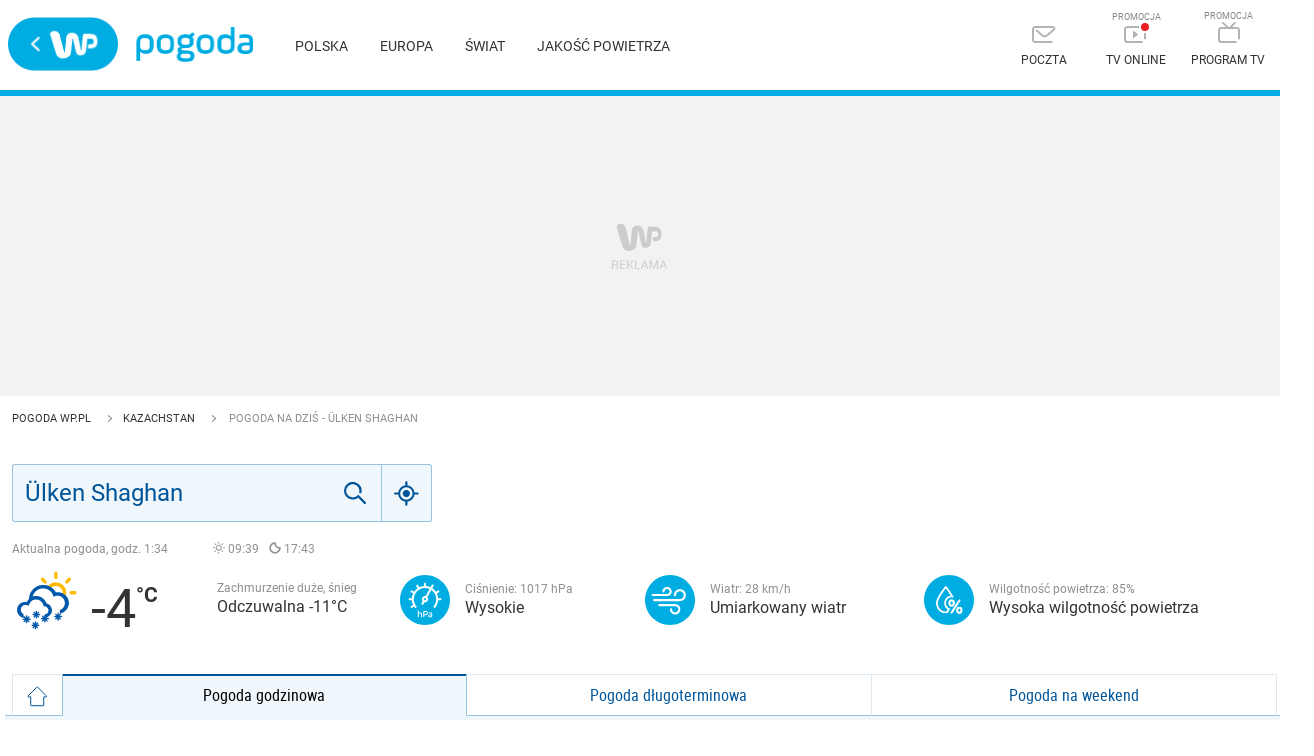

--- FILE ---
content_type: application/javascript
request_url: https://rek.www.wp.pl/gaf.js?rv=2&sn=pogoda&pvid=683578d2b0c3ab8e96e3&rekids=235921&phtml=pogoda.wp.pl%2Fpogoda-na-dzis%2Fulken-shaghan%2F610235&abtest=adtech%7CPRGM-1047%7CA%3Badtech%7CPU-335%7CB%3Badtech%7CPRG-3468%7CB%3Badtech%7CPRGM-1036%7CA%3Badtech%7CFP-76%7CA%3Badtech%7CPRGM-1356%7CC%3Badtech%7CPRGM-1419%7CA%3Badtech%7CPRGM-1576%7CE%3Badtech%7CPRGM-1443%7CA%3Badtech%7CPRGM-1421%7CA%3Badtech%7CPRGM-1587%7CD&PWA_adbd=0&highLayout=0&navType=navigate&cdl=0&ctype=weather&vw=1280&vh=720&p1=0&spin=b52j74wy&bcv=2
body_size: 2284
content:
b52j74wy({"spin":"b52j74wy","bunch":235921,"context":{"dsa":false,"minor":false,"bidRequestId":"6b767b28-2b6b-4297-9046-4c1c15067a3d","maConfig":{"timestamp":"2025-12-18T13:59:30.091Z"},"dfpConfig":{"timestamp":"2025-12-29T11:54:04.068Z"},"sda":[],"targeting":{"client":{},"server":{},"query":{"PWA_adbd":"0","abtest":"adtech|PRGM-1047|A;adtech|PU-335|B;adtech|PRG-3468|B;adtech|PRGM-1036|A;adtech|FP-76|A;adtech|PRGM-1356|C;adtech|PRGM-1419|A;adtech|PRGM-1576|E;adtech|PRGM-1443|A;adtech|PRGM-1421|A;adtech|PRGM-1587|D","bcv":"2","cdl":"0","ctype":"weather","highLayout":"0","navType":"navigate","p1":"0","phtml":"pogoda.wp.pl/pogoda-na-dzis/ulken-shaghan/610235","pvid":"683578d2b0c3ab8e96e3","rekids":"235921","rv":"2","sn":"pogoda","spin":"b52j74wy","vh":"720","vw":"1280"}},"directOnly":0,"geo":{"country":"840","region":"","city":""},"statid":"","mlId":"","rshsd":"9","isRobot":false,"curr":{"EUR":4.2156,"USD":3.5963,"CHF":4.5314,"GBP":4.8391},"rv":"2","status":{"advf":2,"ma":2,"ma_ads-bidder":2,"ma_cpv-bidder":2,"ma_high-cpm-bidder":2}},"slots":{"11":{"delivered":"1","campaign":null,"dfpConfig":{"placement":"/89844762/Desktop_Pogoda.wp.pl_x11","roshash":"DGOR","ceil":100,"sizes":[[336,280],[640,280],[300,250]],"namedSizes":["fluid"],"div":"div-gpt-ad-x11","targeting":{"DFPHASH":"ADLO","emptygaf":"0"},"gfp":"DGOR"}},"12":{"delivered":"1","campaign":null,"dfpConfig":{"placement":"/89844762/Desktop_Pogoda.wp.pl_x12","roshash":"DGOR","ceil":100,"sizes":[[336,280],[640,280],[300,250]],"namedSizes":["fluid"],"div":"div-gpt-ad-x12","targeting":{"DFPHASH":"ADLO","emptygaf":"0"},"gfp":"DGOR"}},"13":{"delivered":"1","campaign":null,"dfpConfig":{"placement":"/89844762/Desktop_Pogoda.wp.pl_x13","roshash":"DGOR","ceil":100,"sizes":[[336,280],[640,280],[300,250]],"namedSizes":["fluid"],"div":"div-gpt-ad-x13","targeting":{"DFPHASH":"ADLO","emptygaf":"0"},"gfp":"DGOR"}},"14":{"delivered":"1","campaign":null,"dfpConfig":{"placement":"/89844762/Desktop_Pogoda.wp.pl_x14","roshash":"DGOR","ceil":100,"sizes":[[336,280],[640,280],[300,250]],"namedSizes":["fluid"],"div":"div-gpt-ad-x14","targeting":{"DFPHASH":"ADLO","emptygaf":"0"},"gfp":"DGOR"}},"15":{"delivered":"1","campaign":{"id":"187525","adm":{"bunch":"235921","creations":[{"height":200,"showLabel":true,"src":"https://mamc.wpcdn.pl/187525/1767095526289/SB4_wp_750x200.jpg","trackers":{"click":[""],"cview":["//ma.wp.pl/ma.gif?clid=e3ce220725a427169d4e93e5ebafbee1\u0026SN=pogoda\u0026pvid=683578d2b0c3ab8e96e3\u0026action=cvimp\u0026pg=pogoda.wp.pl\u0026par=ttl%3D1767602070%26bidTimestamp%3D1767515670%26conversionValue%3D0%26bidReqID%3D6b767b28-2b6b-4297-9046-4c1c15067a3d%26test%3D0%26tpID%3D1398173%26org_id%3D25%26is_robot%3D0%26partnerID%3D%26creationID%3D1463195%26workfID%3D187525%26seatFee%3D3BEY2NjSqRSZJepiyBbYwSOgUH8LVrg7e30HYgPQF4A%26billing%3Dcpv%26pvid%3D683578d2b0c3ab8e96e3%26bidderID%3D11%26isDev%3Dfalse%26utility%3DhvC9CU--fprd_Jh4NBn6P_rzjiB1nfiw3i_SA24tP9jv-GyN5iCU1wzLTnnMhzTf%26medium%3Ddisplay%26ssp%3Dwp.pl%26pricingModel%3Dyz_AMP7_IAlEaqQzejAWtyxvPNLsAmhaNScTISR95dM%26hBidPrice%3DDGJMYcf%26device%3DPERSONAL_COMPUTER%26client_id%3D29538%26emission%3D3034090%26iabPageCategories%3D%26is_adblock%3D0%26geo%3D840%253B%253B%26platform%3D8%26ip%3DtU5aGZU-kAxsWgp20kmOZ2EX8KGDJvozjLSf-x0M1v4%26slotID%3D015%26domain%3Dpogoda.wp.pl%26slotSizeWxH%3D750x200%26editedTimestamp%3D1767095585%26hBudgetRate%3DDGJMYcf%26userID%3D__UNKNOWN_TELL_US__%26publisherID%3D308%26inver%3D2%26targetDomain%3Dtylkohity.pl%26seatID%3De3ce220725a427169d4e93e5ebafbee1%26order%3D261591%26sn%3Dpogoda%26rekid%3D235921%26cur%3DPLN%26source%3DTG%26iabSiteCategories%3D"],"impression":["//ma.wp.pl/ma.gif?clid=e3ce220725a427169d4e93e5ebafbee1\u0026SN=pogoda\u0026pvid=683578d2b0c3ab8e96e3\u0026action=delivery\u0026pg=pogoda.wp.pl\u0026par=bidderID%3D11%26isDev%3Dfalse%26utility%3DhvC9CU--fprd_Jh4NBn6P_rzjiB1nfiw3i_SA24tP9jv-GyN5iCU1wzLTnnMhzTf%26medium%3Ddisplay%26ssp%3Dwp.pl%26pricingModel%3Dyz_AMP7_IAlEaqQzejAWtyxvPNLsAmhaNScTISR95dM%26hBidPrice%3DDGJMYcf%26device%3DPERSONAL_COMPUTER%26client_id%3D29538%26emission%3D3034090%26iabPageCategories%3D%26is_adblock%3D0%26geo%3D840%253B%253B%26platform%3D8%26ip%3DtU5aGZU-kAxsWgp20kmOZ2EX8KGDJvozjLSf-x0M1v4%26slotID%3D015%26domain%3Dpogoda.wp.pl%26slotSizeWxH%3D750x200%26editedTimestamp%3D1767095585%26hBudgetRate%3DDGJMYcf%26userID%3D__UNKNOWN_TELL_US__%26publisherID%3D308%26inver%3D2%26targetDomain%3Dtylkohity.pl%26seatID%3De3ce220725a427169d4e93e5ebafbee1%26order%3D261591%26sn%3Dpogoda%26rekid%3D235921%26cur%3DPLN%26source%3DTG%26iabSiteCategories%3D%26ttl%3D1767602070%26bidTimestamp%3D1767515670%26conversionValue%3D0%26bidReqID%3D6b767b28-2b6b-4297-9046-4c1c15067a3d%26test%3D0%26tpID%3D1398173%26org_id%3D25%26is_robot%3D0%26partnerID%3D%26creationID%3D1463195%26workfID%3D187525%26seatFee%3D3BEY2NjSqRSZJepiyBbYwSOgUH8LVrg7e30HYgPQF4A%26billing%3Dcpv%26pvid%3D683578d2b0c3ab8e96e3"],"view":["//ma.wp.pl/ma.gif?clid=e3ce220725a427169d4e93e5ebafbee1\u0026SN=pogoda\u0026pvid=683578d2b0c3ab8e96e3\u0026action=view\u0026pg=pogoda.wp.pl\u0026par=pricingModel%3Dyz_AMP7_IAlEaqQzejAWtyxvPNLsAmhaNScTISR95dM%26hBidPrice%3DDGJMYcf%26device%3DPERSONAL_COMPUTER%26client_id%3D29538%26emission%3D3034090%26iabPageCategories%3D%26is_adblock%3D0%26geo%3D840%253B%253B%26platform%3D8%26ip%3DtU5aGZU-kAxsWgp20kmOZ2EX8KGDJvozjLSf-x0M1v4%26slotID%3D015%26domain%3Dpogoda.wp.pl%26slotSizeWxH%3D750x200%26editedTimestamp%3D1767095585%26hBudgetRate%3DDGJMYcf%26userID%3D__UNKNOWN_TELL_US__%26publisherID%3D308%26inver%3D2%26targetDomain%3Dtylkohity.pl%26seatID%3De3ce220725a427169d4e93e5ebafbee1%26order%3D261591%26sn%3Dpogoda%26rekid%3D235921%26cur%3DPLN%26source%3DTG%26iabSiteCategories%3D%26ttl%3D1767602070%26bidTimestamp%3D1767515670%26conversionValue%3D0%26bidReqID%3D6b767b28-2b6b-4297-9046-4c1c15067a3d%26test%3D0%26tpID%3D1398173%26org_id%3D25%26is_robot%3D0%26partnerID%3D%26creationID%3D1463195%26workfID%3D187525%26seatFee%3D3BEY2NjSqRSZJepiyBbYwSOgUH8LVrg7e30HYgPQF4A%26billing%3Dcpv%26pvid%3D683578d2b0c3ab8e96e3%26bidderID%3D11%26isDev%3Dfalse%26utility%3DhvC9CU--fprd_Jh4NBn6P_rzjiB1nfiw3i_SA24tP9jv-GyN5iCU1wzLTnnMhzTf%26medium%3Ddisplay%26ssp%3Dwp.pl"]},"transparentPlaceholder":false,"type":"image","url":"https://tylkohity.pl/filmy/spongebob-kltwa-pirata-569","width":750}],"redir":"https://ma.wp.pl/redirma?SN=pogoda\u0026pvid=683578d2b0c3ab8e96e3\u0026par=org_id%3D25%26partnerID%3D%26workfID%3D187525%26iabPageCategories%3D%26is_adblock%3D0%26platform%3D8%26slotID%3D015%26userID%3D__UNKNOWN_TELL_US__%26billing%3Dcpv%26pvid%3D683578d2b0c3ab8e96e3%26bidderID%3D11%26medium%3Ddisplay%26emission%3D3034090%26order%3D261591%26iabSiteCategories%3D%26bidTimestamp%3D1767515670%26is_robot%3D0%26utility%3DhvC9CU--fprd_Jh4NBn6P_rzjiB1nfiw3i_SA24tP9jv-GyN5iCU1wzLTnnMhzTf%26hBidPrice%3DDGJMYcf%26hBudgetRate%3DDGJMYcf%26publisherID%3D308%26inver%3D2%26sn%3Dpogoda%26seatFee%3D3BEY2NjSqRSZJepiyBbYwSOgUH8LVrg7e30HYgPQF4A%26client_id%3D29538%26geo%3D840%253B%253B%26ip%3DtU5aGZU-kAxsWgp20kmOZ2EX8KGDJvozjLSf-x0M1v4%26slotSizeWxH%3D750x200%26targetDomain%3Dtylkohity.pl%26cur%3DPLN%26source%3DTG%26ttl%3D1767602070%26bidReqID%3D6b767b28-2b6b-4297-9046-4c1c15067a3d%26test%3D0%26isDev%3Dfalse%26ssp%3Dwp.pl%26rekid%3D235921%26tpID%3D1398173%26device%3DPERSONAL_COMPUTER%26editedTimestamp%3D1767095585%26conversionValue%3D0%26creationID%3D1463195%26pricingModel%3Dyz_AMP7_IAlEaqQzejAWtyxvPNLsAmhaNScTISR95dM%26domain%3Dpogoda.wp.pl%26seatID%3De3ce220725a427169d4e93e5ebafbee1\u0026url=","slot":"15"},"creative":{"Id":"1463195","provider":"ma_cpv-bidder","roshash":"DGJM","height":200,"width":750,"touchpointId":"1398173","source":{"bidder":"cpv-bidder"}},"sellingModel":{"model":"CPM_INT"}},"dfpConfig":null},"2":{"delivered":"1","campaign":null,"dfpConfig":{"placement":"/89844762/Desktop_Pogoda.wp.pl_x02","roshash":"EMPS","ceil":100,"sizes":[[970,300],[970,600],[750,300],[950,300],[980,600],[1920,870],[1200,600],[750,400],[960,640]],"namedSizes":["fluid"],"div":"div-gpt-ad-x02","targeting":{"DFPHASH":"BJMP","emptygaf":"0"},"gfp":"EMPS"}},"3":{"delivered":"1","campaign":null,"dfpConfig":{"placement":"/89844762/Desktop_Pogoda.wp.pl_x03","roshash":"DGOR","ceil":100,"sizes":[[728,90],[970,300],[950,90],[980,120],[980,90],[970,150],[970,90],[970,250],[930,180],[950,200],[750,100],[970,66],[750,200],[960,90],[970,100],[750,300],[970,200],[950,300]],"namedSizes":["fluid"],"div":"div-gpt-ad-x03","targeting":{"DFPHASH":"ADLO","emptygaf":"0"},"gfp":"DGOR"}},"36":{"delivered":"1","campaign":null,"dfpConfig":{"placement":"/89844762/Desktop_Pogoda.wp.pl_x36","roshash":"DGOR","ceil":100,"sizes":[[300,600],[300,250]],"namedSizes":["fluid"],"div":"div-gpt-ad-x36","targeting":{"DFPHASH":"ADLO","emptygaf":"0"},"gfp":"DGOR"}},"37":{"delivered":"1","campaign":null,"dfpConfig":{"placement":"/89844762/Desktop_Pogoda.wp.pl_x37","roshash":"DGOR","ceil":100,"sizes":[[300,600],[300,250]],"namedSizes":["fluid"],"div":"div-gpt-ad-x37","targeting":{"DFPHASH":"ADLO","emptygaf":"0"},"gfp":"DGOR"}},"40":{"delivered":"","campaign":null,"dfpConfig":null},"5":{"delivered":"1","campaign":null,"dfpConfig":{"placement":"/89844762/Desktop_Pogoda.wp.pl_x05","roshash":"DGOR","ceil":100,"sizes":[[336,280],[640,280],[300,250]],"namedSizes":["fluid"],"div":"div-gpt-ad-x05","targeting":{"DFPHASH":"ADLO","emptygaf":"0"},"gfp":"DGOR"}},"53":{"delivered":"1","campaign":null,"dfpConfig":{"placement":"/89844762/Desktop_Pogoda.wp.pl_x53","roshash":"DGOR","ceil":100,"sizes":[[728,90],[970,300],[950,90],[980,120],[980,90],[970,150],[970,600],[970,90],[970,250],[930,180],[950,200],[750,100],[970,66],[750,200],[960,90],[970,100],[750,300],[970,200],[940,600]],"namedSizes":["fluid"],"div":"div-gpt-ad-x53","targeting":{"DFPHASH":"ADLO","emptygaf":"0"},"gfp":"DGOR"}},"6":{"delivered":"","campaign":null,"dfpConfig":null},"79":{"delivered":"1","campaign":null,"dfpConfig":{"placement":"/89844762/Desktop_Pogoda.wp.pl_x79","roshash":"DGOR","ceil":100,"sizes":[[300,600],[300,250]],"namedSizes":["fluid"],"div":"div-gpt-ad-x79","targeting":{"DFPHASH":"ADLO","emptygaf":"0"},"gfp":"DGOR"}},"8":{"delivered":"","campaign":null,"dfpConfig":null},"80":{"delivered":"1","campaign":null,"dfpConfig":{"placement":"/89844762/Desktop_Pogoda.wp.pl_x80","roshash":"DGOR","ceil":100,"sizes":[[1,1]],"namedSizes":["fluid"],"div":"div-gpt-ad-x80","targeting":{"DFPHASH":"ADLO","emptygaf":"0"},"gfp":"DGOR"}},"99":{"delivered":"1","campaign":null,"dfpConfig":{"placement":"/89844762/Desktop_Pogoda.wp.pl_x99","roshash":"DGOR","ceil":100,"sizes":[[300,600],[300,250]],"namedSizes":["fluid"],"div":"div-gpt-ad-x99","targeting":{"DFPHASH":"ADLO","emptygaf":"0"},"gfp":"DGOR"}}},"bdd":{}});

--- FILE ---
content_type: application/javascript; charset=UTF-8
request_url: https://pogoda.wp.pl/_nuxt/f718113.modern.js
body_size: 7659
content:
(window.webpackJsonp=window.webpackJsonp||[]).push([[3],{211:function(t,e,o){var content=o(214);content.__esModule&&(content=content.default),"string"==typeof content&&(content=[[t.i,content,""]]),content.locals&&(t.exports=content.locals);(0,o(13).default)("399d148f",content,!0,{sourceMap:!1})},212:function(t,e,o){"use strict";var r={props:["cols","data","noTemperature"],data:()=>({slicedData:[]}),methods:{createChunks(t){var e=this.$device.isMobile?2:this.cols,i=0,o=Math.ceil(t.length/e);for(i=0;i<e;i++)this.slicedData.push(t.slice(i*o,(i+1)*o))},getTemperature:t=>!(!t.items||!t.items[0])&&t.items[0].temperature},created(){this.createChunks(this.data||[])},mounted(){this.$el.offsetTop||this.$el.parentElement.insertBefore(document.createElement("span"),this.$el)}},d=(o(213),o(3)),component=Object(d.a)(r,(function(){var t=this,e=t._self._c;return e("div",{staticClass:"wrapper"},t._l(t.slicedData,(function(o,r){return e("ul",{key:r,staticClass:"list"},t._l(o,(function(o,r){return e("li",{key:r,staticClass:"el",class:{temp:!t.noTemperature&&t.getTemperature(o)}},[e("nuxt-link",{attrs:{to:o.url,"data-temp":t.getTemperature(o)}},[t._v("Pogoda "+t._s(o.name))])],1)})),0)})),0)}),[],!1,null,"094445e2",null);e.a=component.exports},213:function(t,e,o){"use strict";o(211)},214:function(t,e,o){var r=o(12)(!1);r.push([t.i,'.clearfix[data-v-094445e2]:after{content:"";display:table;clear:both}.wrapper[data-v-094445e2]{width:100%;display:table;table-layout:fixed;margin-bottom:20px}.label[data-v-094445e2]{display:table-caption;font-size:18px;margin-bottom:15px}.list[data-v-094445e2]{display:table-cell;font-size:14px;font-family:"Roboto Condensed",sans-serif;padding-right:20px}.list+.list[data-v-094445e2]{border-left:1px solid #dde8f0;padding-left:20px}.list[data-v-094445e2]:last-child{padding-right:0}.mobile .list[data-v-094445e2]{width:50%}.el[data-v-094445e2]{position:relative;display:flex;align-items:center;padding:12px 0;box-sizing:border-box}.temp[data-v-094445e2]{padding-right:30px}a[data-v-094445e2]{color:#059}.temp a[data-v-094445e2]:after{content:attr(data-temp) "°";position:absolute;top:12px;right:2px;color:#059}.desktop a[data-v-094445e2]:hover{text-decoration:underline}',""]),t.exports=r},267:function(t,e,o){"use strict";o.d(e,"a",(function(){return r}));var r=t=>!(t.temp>100||t.temp<-100)&&!(t.pres>1100||t.pres<900)},268:function(t,e,o){var content=o(318);content.__esModule&&(content=content.default),"string"==typeof content&&(content=[[t.i,content,""]]),content.locals&&(t.exports=content.locals);(0,o(13).default)("4bb04715",content,!0,{sourceMap:!1})},269:function(t,e,o){var content=o(320);content.__esModule&&(content=content.default),"string"==typeof content&&(content=[[t.i,content,""]]),content.locals&&(t.exports=content.locals);(0,o(13).default)("30b98fb3",content,!0,{sourceMap:!1})},270:function(t,e,o){var content=o(322);content.__esModule&&(content=content.default),"string"==typeof content&&(content=[[t.i,content,""]]),content.locals&&(t.exports=content.locals);(0,o(13).default)("6def28c0",content,!0,{sourceMap:!1})},275:function(t,e,o){"use strict";var r=o(267),d=o(216),l=o(71),n={data:()=>({hasValidData:r.a}),props:["item","space"],components:{IconWeather:d.a,Advslot:l.a},computed:{showLabel(){return"pogoda-dlugoterminowa-name-id"==this.$route.name}},methods:{getTime(){return this.item.hour?this.item.hour+":00":this.item.date},getTempLabel(){return this.item.hour?"Odczuwalna":"Minimalna"}}},c=(o(317),o(3)),component=Object(c.a)(n,(function(){var t=this,e=t._self._c;return e("li",{class:t.space?"weekly":""},[e("div",{staticClass:"item"},[e("div",{staticClass:"data center"},[t.showLabel?e("span",{staticClass:"label"},[t._v(t._s(t.item.day))]):t._e(),t._v(" "),e("span",[t._v(t._s(t.getTime()))])]),t._v(" "),t.hasValidData(t.item)?[e("div",{staticClass:"data main"},[e("icon-weather",{staticClass:"height",attrs:{name:t.item.icon}}),t._v(" "),e("div",{staticClass:"right"},[e("span",{staticClass:"temp"},[t._v(t._s(t.item.temp)+"°C")]),t._v(" "),e("div",{staticClass:"wrapper"},[e("span",{staticClass:"label"},[t._v(t._s(t.getTempLabel())+" "),e("strong",[t._v(t._s(t.item.percieved)+"°C")])]),t._v(" "),e("span",{staticClass:"desc"},[t._v(t._s(t.item.desc))])])])],1),t._v(" "),e("div",{staticClass:"data"},[e("span",{staticClass:"label"},[t._v("Opad:")]),t._v(" "),e("span",{class:"icon-".concat(t.item.precipitationType||(t.item.precipitation?"rain":"null"))},[t._v(t._s(t.item.precipitation)+" mm")])]),t._v(" "),e("div",{staticClass:"data"},[e("span",{staticClass:"label"},[t._v("Ciśnienie:")]),t._v(" "),e("span",[t._v(t._s(t.item.pres)+" hPa")])]),t._v(" "),e("div",{staticClass:"data"},[e("span",{staticClass:"label"},[t._v("Wiatr:")]),t._v(" "),e("span",{class:"icon-wind ".concat(t.item.wind)},[t._v(t._s(t.item.speed)+" km/h")])]),t._v(" "),e("div",{staticClass:"data"},[e("span",{staticClass:"label"},[t._v("Wilgotność:")]),t._v(" "),e("span",[t._v(t._s(t.item.humidity)+"%")])])]:[e("div",{staticClass:"empty-data"},[t._v("Brak danych")])]],2),t._v(" "),t.item.slotNo?e("advslot",{attrs:{no:t.item.slotNo}}):t._e()],1)}),[],!1,null,"4f287fb8",null);e.a=component.exports},276:function(t,e,o){"use strict";var r={props:["narrow"],components:{Titleheader:o(215).a},data(){return{average:this.$store.state.location.average}}},d=(o(319),o(3)),component=Object(d.a)(r,(function(){var t=this,e=t._self._c;return t.average?e("div",{staticClass:"wrapper",class:t.narrow?"narrow":""},[e("titleheader",{attrs:{text:"".concat(t.average.name," - średnie temperatury"),type:"3"}}),t._v(" "),e("ul",t._l(t.average.items,(function(o,r){return e("li",{key:r},[e("span",{staticClass:"month"},[t._v(t._s(o.month))]),t._v(" "),e("span",{staticClass:"temp"},[t._v(t._s(Math.round(o.temperature))+"°C")]),t._v(" "),e("span",{staticClass:"small"},[t._v("maks. "+t._s(Math.round(o.maxTemp))+"°C")]),t._v(" "),e("span",{staticClass:"small"},[t._v("min. "+t._s(Math.round(o.minTemp))+"°C")])])})),0)],1):t._e()}),[],!1,null,"596a8ec2",null);e.a=component.exports},277:function(t,e,o){"use strict";o(28),o(53);var r=o(267),d={props:["data","type"],data(){return{location:this.$store.state.hourly.current.location,weatherData:{sunrise:this.$store.state.hourly.current.location.sunriseShort,sunset:this.$store.state.hourly.current.location.sunsetShort,items:"shortterm"===this.type?this.$store.state.hourly.forecast:this.$store.state.daily.forecast},vars:{canvas:null,ctx:null,ratio:2,images:{wind:"icon_wind.svg",rain:"icon_rain.svg",snow:"icon_snow.svg",sleet:"icon_sleet.svg"},canvasHeight:0,canvasWidth:0,isDrawn:0,topLegendHeight:0,bottomLegendHeight:this.$device.isMobile?51:61,cellWidth:this.$device.isMobile?34:51,cellHeight:this.$device.isMobile?24:28,colors:{chart:"#00ade3",rain:"#005599",snow:"#049ea8",sleet:"#0d7aa2",gridBg:"#f0f7fc",grid:"#dde8f0",gray:"#8797a5",separator:"#2b72aa"},icons:[[{code:"",color:"rgb(0, 88, 170)"},{code:"",color:"rgb(255, 186, 0)"}],[{code:"",color:"rgb(0, 88, 170)"},{code:"",color:"rgb(255, 186, 0)"}],[{code:"",color:"rgb(0, 88, 170)"},{code:"",color:"rgb(255, 186, 0)"}],[{code:"",color:"rgb(0, 88, 170)"},{code:"",color:"rgb(255, 186, 0)"}],[{code:"",color:"rgb(255, 186, 0)"},{code:"",color:"rgb(0, 88, 170)"}],[{code:"",color:"rgb(0, 88, 170)"},{code:"",color:"rgb(255, 186, 0)"}],[{code:"",color:"rgb(0, 88, 170)"},{code:"",color:"rgb(255, 186, 0)"}],[{code:"",color:"rgb(255, 186, 0)"},{code:"",color:"rgb(0, 88, 170)"}],[{code:"",color:"rgb(0, 88, 170)"},{code:"",color:"rgb(255, 186, 0)"}],[{code:"",color:"rgb(0, 88, 170)"},{code:"",color:"rgb(255, 186, 0)"}],[{code:"",color:"rgb(0, 88, 170)"},{code:"",color:"rgb(255, 186, 0)"}],{code:"",color:"#0058aa"},{code:"",color:"#0058aa"},{code:"",color:"#0058aa"},{code:"",color:"#0058aa"},{code:"",color:"#0058aa"},{code:"",color:"#0058aa"},{code:"",color:"#0058aa"},{code:"",color:"#0058aa"},{code:"",color:"#0058aa"},{code:"",color:"#0058aa"},{code:"",color:"#0058aa"},{code:"",color:"#0058aa"},{code:"",color:"#0058aa"},{code:"",color:"#0058aa"},{code:"",color:"#0058aa"},{code:"",color:"#0058aa"},{code:"",color:"#0058aa"},{code:"",color:"#0058aa"},{code:"",color:"#0058aa"},{code:"",color:"#0058aa"},{code:"",color:"#0058aa"},{code:"",color:"#0058aa"},{code:"",color:"#0058aa"},{code:"",color:"#0058aa"},{code:"",color:"#0058aa"},{code:"",color:"#0058aa"},{code:"",color:"#0058aa"},{code:"",color:"#0058aa"},{code:"",color:"#0058aa"},{code:"",color:"#0058aa"},{code:"",color:"#0058aa"},{code:"",color:"#0058aa"},{code:"",color:"#0058aa"},{code:"",color:"#0058aa"},{code:"",color:"#0058aa"},{code:"",color:"#0058aa"},{code:"",color:"#0058aa"},{code:"",color:"#0058aa"},[{code:"",color:"rgb(255, 186, 0)"},{code:"",color:"rgb(0, 88, 170)"}],{code:"",color:"#ffba00"},[{code:"",color:"rgb(255, 186, 0)"},{code:"",color:"rgb(0, 88, 170)"}],{code:"",color:"rgb(0, 88, 170)"},[{code:"",color:"rgb(255, 186, 0)"},{code:"",color:"rgb(0, 88, 170)"}],[{code:"",color:"rgb(255, 186, 0)"},{code:"",color:"rgb(0, 88, 170)"}],[{code:"",color:"rgb(255, 186, 0)"},{code:"",color:"rgb(0, 88, 170)"}],[{code:"",color:"rgb(255, 186, 0)"},{code:"",color:"rgb(0, 88, 170)"}],[{code:"",color:"rgb(255, 186, 0)"},{code:"",color:"rgb(0, 88, 170)"}],[{code:"",color:"rgb(255, 186, 0)"},{code:"",color:"rgb(0, 88, 170)"}],[{code:"",color:"rgb(255, 186, 0)"},{code:"",color:"rgb(0, 88, 170)"}],[{code:"",color:"rgb(255, 186, 0)"},{code:"",color:"rgb(0, 88, 170)"}],[{code:"",color:"rgb(255, 186, 0)"},{code:"",color:"rgb(0, 88, 170)"}],[{code:"",color:"rgb(255, 186, 0)"},{code:"",color:"rgb(0, 88, 170)"}],[{code:"",color:"rgb(255, 186, 0)"},{code:"",color:"rgb(0, 88, 170)"}],[{code:"",color:"rgb(255, 186, 0)"},{code:"",color:"#0058aa"}]],iconsPath:"https://pogoda.wpcdn.pl/static/"},width:0,height:0,slideRange:10,currentPosition:0,onScreenElements:25,buttonDisabled:null,tempLegend:[],showScrollButton:!0}},methods:{onScroll(){this.$device.isMobile&&(this.showScrollButton=!1)},scrollSlider(t){this.$refs.wrapper.style.transform="translateX(".concat(-t*this.vars.cellWidth,"px)")},setCurrentPosition(t){this.$device.isMobile||("right"===t?this.currentPosition=this.currentPosition+this.slideRange>=this.weatherData.items.length-this.onScreenElements?this.weatherData.items.length-this.onScreenElements:this.currentPosition+this.slideRange:"left"===t&&(this.currentPosition=this.currentPosition<this.slideRange?0:this.currentPosition-this.slideRange),this.scrollSlider(this.currentPosition),this.disableButtons())},disableButtons(){0===this.currentPosition?this.buttonDisabled="left":this.currentPosition>=this.weatherData.items.length-this.onScreenElements?this.buttonDisabled="right":this.buttonDisabled=null},setHiDPI(canvas,t,e){canvas.style.width=canvas.width+"px",canvas.style.height=canvas.height+"px",canvas.width*=e,canvas.height*=e,t.setTransform(e,0,0,e,0,0),t.lineJoin="round",t.lineCap="round",t.imageSmoothingEnabled=!1,t.oImageSmoothingEnabled=!1,t.webkitImageSmoothingEnabled=!1,t.msImageSmoothingEnabled=!1,t.translate(.5,.5),t.save()},setBaseStyle(t){t.textAlign="center",t.font="12px Roboto",t.save()},loadImages(t){var e,o=0,r=Object.keys(t).length;for(e in t)if(t.hasOwnProperty(e)){var d=t[e];t[e]=new Image,t[e].src=this.vars.iconsPath+d,t[e].onload=()=>{(o+=1)===r&&this.draw()}}return t},drawBg(t){var{ctx:e,colors:o,cellWidth:r,canvasWidth:d,canvasHeight:l,topLegendHeight:n}=this.vars,c=this.weatherData;e.save(),e.beginPath(),e.fillStyle="#fff",e.fillRect(0,0,d,l),e.fillStyle=o.gridBg;var h,f,v=l-n;if("longterm"===this.type)t.forEach((function(t,o){"So"!==t.day&&"N"!==t.day||e.fillRect(o*r,n,r,v)}));else{if(c.sunrise&&c.sunset){var m=c.sunrise.split(":"),x=c.sunset.split(":");h={m:parseInt(m[1]),h:parseInt(m[0])},f={m:parseInt(x[1]),h:parseInt(x[0])}}t.forEach((function(t,o){var d=!f||t.hour<=f.h&&t.hour>=h.h;if(!f&&c.sunset&&(d=!1),d||e.fillRect(o*r,n,r,v),f&&t.hour==f.h){var l=r*((60-f.m)/60);e.fillRect(o*r+r-l,n,l,v)}else if(h&&t.hour==h.h){var m=r*(h.m/60);e.fillRect(o*r,n,m,v)}}))}e.closePath(),e.restore()},drawGrid(){var{ctx:t,colors:e,topLegendHeight:o,canvasWidth:r,cellHeight:d,cellWidth:l}=this.vars;t.save(),t.beginPath(),t.strokeStyle=e.grid,t.lineWidth=1;var i,n=this.$device.isMobile?264+o:308+o,c=r,h=[8,4];!function(){for(i=0;i<=c;i+=l)t.moveTo(i,o),t.lineTo(i,n);t.stroke()}(),function(){for(t.setLineDash(h),i=o;i<=n;i+=d)t.moveTo(0,i),t.lineTo(c,i);t.stroke(),t.setLineDash([])}(),t.closePath(),t.restore()},drawTopLegend(t){var{ctx:e,colors:o,topLegendHeight:r,cellWidth:d}=this.vars,l=(this.weatherData,this.type);e.save(),e.beginPath(),e.strokeStyle=o.grid,e.lineWidth=1;var n=d/2,c=null,h=this.$device.isMobile;t.forEach((function(t,o,f){var v=o*d,m=v+n;if("longterm"===l)e.strokeRect(v,0,d,r),e.font="12px Roboto",e.fillText(t.day,m,19),e.font=h?"10px Roboto":"12px Roboto",e.fillText(t.date,m,38);else{if(t.day!==c){c=t.day;var x=Math.max(24-t.hour,f.length-o);e.strokeRect(v,0,d*x,32),e.textAlign="left",e.font="bold 12px Roboto",e.fillText(t.day+",",v+15,21),e.font="12px Roboto",t.hour<21&&e.fillText(t.date,v+e.measureText(t.day).width+22,21),e.textAlign="center"}e.font=h?"10px Roboto":"12px Roboto",e.strokeRect(v,32,d,28),e.fillText(t.hour+":00",m,50)}})),e.closePath(),e.restore()},drawWindData(t){var{ctx:e,colors:o,bottomLegendHeight:d,images:l,canvasHeight:n,cellWidth:c}=this.vars;e.save(),e.beginPath(),e.strokeStyle=o.grid,e.fillStyle=o.gray,e.lineWidth=1,e.font=this.$device.isMobile?"10px Roboto":"12px Roboto";var h=c/2,f=n-d-1,v=this.$device.isMobile?8:10,m=this.$device.isMobile?12:14,x=this.$device.isMobile?31:38,w=this.$device.isMobile?45:56,y={N:180,NNE:202,NE:225,ENE:248,E:270,ESE:292,SE:315,SSE:338,S:0,SSW:23,SW:45,WSW:68,W:90,WNW:112,NW:135,NNW:158};t.forEach((function(t,o){var n=o*c,k=n+h,_=f+7+m/2;e.strokeRect(n,f,c,d),Object(r.a)(t)&&(e.fillText(t.wind,k,f+x),e.fillText(t.speed,k,f+w),e.translate(k,_),e.rotate(y[t.wind]*Math.PI/180),e.translate(-k,-_),e.drawImage(l.wind,k-v/2,f+7,v,m),e.translate(k,_),e.rotate(-y[t.wind]*Math.PI/180),e.translate(-k,-_))})),e.closePath(),e.restore()},drawPrecipitation(t){var{ctx:e,colors:o,bottomLegendHeight:r,images:d,canvasHeight:l,cellWidth:n}=this.vars;e.save(),e.beginPath(),e.translate(-.5,-.5),e.font="bold "+e.font,e.textAlign="left";var c=0,h=[],f=l-r,v=n-1,m={rain:{x:7,y:10},snow:{x:10,y:10},sleet:{x:14,y:14}};t.forEach((function(t,e){var o=t.precipitationType||"",r=t.precipitation;r>c&&(c=r),h.push({icon:o,value:r})})),h.forEach((function(t,r){if(t.value>0){t.icon||(t.icon="rain");var l=parseInt(t.value/c*36);t.value%1==0&&(t.value="".concat(t.value,".0"));var x=m[t.icon].x+5,w=parseInt(e.measureText(t.value).width+x),y=(n-w)/2,k=f-l-5;if(r<h.length-2){var _=parseInt(h[r+1].value/c*36),C=l<_?l:_;e.fillStyle=o.separator,e.fillRect(r*n+1,f-C,v+1,C)}e.fillStyle=o[t.icon],e.fillRect(r*n+1,f-l,v,l),e.fillText(t.value,r*n+y+x,k),e.drawImage(d[t.icon],r*n+y,k-("sleet"===t.icon?11:9),m[t.icon].x,m[t.icon].y)}})),e.closePath(),e.restore()},drawChart(t){var e=t.map((t=>Object(r.a)(t)?t:{})),{ctx:o,colors:d,bottomLegendHeight:l,canvasHeight:n,canvasWidth:c,cellHeight:h,cellWidth:f,icons:v}=this.vars,m=f/2,x=n-l,w=this.type,y=this.$device.isMobile?"20px Weather":"28px Weather",k=[3,3],_=[3,6],C=0,S=0,W=0,M=0,T=0,z=0,P=0,E=0,D=0,R=0,$=0,L=0,N=0,H=0,I=[],B=[];function O(t){return x-(t-L)*N-1}function j(t,e,r){void 0===e&&(e=.3),void 0===r&&(r=.6),o.beginPath(),o.moveTo(t[0].x,t[0].y);for(var d,l,n,a,b,c=0,h=0,f=0,v=t[0],i=1;i<t.length;i++){var m=t[i];(d=t[i+1])?(a=v,c=((b=d).y-a.y)/(b.x-a.x),n=(l=(d.x-m.x)*-e)*c*r):(l=0,n=0),o.bezierCurveTo(v.x-h,v.y-f,m.x+l,m.y+n,m.x,m.y),h=l,f=n,v=m}o.stroke()}e.forEach((function(t,e){0===e?(C=t.temp,S=t.temp,W=t.percieved,M=t.percieved):(t.temp>C?C=t.temp:t.temp<S&&(S=t.temp),t.percieved>M?M=t.percieved:t.percieved<W&&(W=t.percieved))})),T=C-S,z=M-W,P=C-Math.min(S,W),E=Math.ceil(T/6),D=Math.ceil(z/12),R=Math.ceil(P/8),$=Math.max(E,D,R),L=Math.min(S-2*$,W),N=h/$,0!=(H=L%$)&&(L-($-Math.abs(H))<L?L-=$-Math.abs(H):L+=$-Math.abs(H)),L>S-2*$&&(L-=Math.ceil((L-(S-2*$))/$*$)),Math.ceil((Math.max(C,M)-Math.min(S,W)+1)/$)<=6&&(L-=$),e.forEach((function(t,e,o){0===e&&(I.push({x:0,y:O(t.temp)}),B.push({x:0,y:O(t.percieved)})),I.push({x:f*e+m,y:O(t.temp)}),B.push({x:f*e+m,y:O(t.percieved)}),e===o.length-1&&(I.push({x:c,y:O(t.temp)}),B.push({x:c,y:O(t.percieved)}))})),function(){if(o.save(),o.beginPath(),L<=0&&L+6*$>=0){o.strokeStyle=d.grid,o.lineWidth=2;var t=O(0);o.moveTo(0,t),o.lineTo(c,t),o.stroke()}o.closePath(),o.restore()}(),o.save(),o.beginPath(),"longterm"===w?(o.strokeStyle=d.rain,o.lineWidth=2,o.setLineDash(_)):(o.strokeStyle=d.chart,o.setLineDash(k)),j(B,.3,.9),o.closePath(),o.restore(),o.save(),o.beginPath(),o.strokeStyle=d.chart,o.lineWidth=2,j(I,.3,.9),e.forEach((function(t,e){o.font="bold 13px Roboto",o.fillStyle="#000";var r=O(t.temp);if(o.fillText(t.temp+"°",f*e+m,r-17),o.font=y,v[t.icon-1]){var d=v[t.icon-1];if(Array.isArray(d))for(var i=0;i<d.length;i++)o.fillStyle=d[i].color,d[i].size&&(o.font="".concat(d[i].size,"px Weather")),o.fillText(d[i].code,f*e+m,r-35);else o.fillStyle=d.color,d.size&&(o.font="".concat(d.size,"px Weather")),o.fillText(d.code,f*e+m,r-35)}})),o.closePath(),o.restore(),(()=>{var i;for(this.tempLegend=[],i=0;i<12;i++)i>0&&i<10&&this.tempLegend.unshift((L+$*i).toString()+"°");this.tempLegend.unshift("°C")})()},draw(){var{ctx:t,canvasWidth:e,canvasHeight:o,isDrawn:r}=this.vars,data=this.weatherData;t.clearRect(0,0,e,o),this.drawBg(data.items),this.drawGrid(),this.drawTopLegend(data.items),this.drawWindData(data.items),this.drawChart(data.items),this.drawPrecipitation(data.items),this.vars.isDrawn=1}},created(){this.width=this.weatherData.items.length*this.vars.cellWidth+1,this.$device.isMobile?this.height="longterm"!==this.type?376:364:this.height="longterm"!==this.type?430:418},mounted(){this.vars.images=this.loadImages(this.vars.images),this.vars.topLegendHeight="longterm"===this.type?48:60,this.vars.canvas=this.$refs.canvas,this.vars.ctx=this.vars.canvas.getContext("2d"),this.setHiDPI(this.vars.canvas,this.vars.ctx,this.vars.ratio),this.setBaseStyle(this.vars.ctx),this.vars.canvasWidth=this.vars.canvas.width/this.vars.ratio,this.vars.canvasHeight=this.vars.canvas.height/this.vars.ratio,this.disableButtons(),this.draw()}},l=(o(321),o(3)),component=Object(l.a)(d,(function(){var t=this,e=t._self._c;return e("div",{staticClass:"meteogram",class:{[this.type]:!0,ready:1===t.vars.isDrawn}},[t.$device.isMobile?t._e():e("div",{staticClass:"legend legend-left"},[e("ul",[t._l(t.tempLegend,(function(o,r){return e("li",{key:r,staticClass:"y"},[t._v(t._s(o))])})),t._v(" "),e("li",{directives:[{name:"show",rawName:"v-show",value:1===t.vars.isDrawn,expression:"vars.isDrawn === 1"}],staticClass:"windlabel y"},[t._v("km/h")])],2)]),t._v(" "),e("div",{staticClass:"chart"},[e("div",{ref:"wrapper",staticClass:"wrapper",on:{scroll:t.onScroll}},[e("canvas",{ref:"canvas",staticClass:"canvas",attrs:{width:t.width,height:t.height}},[t._v("trwa ładowanie")])]),t._v(" "),[e("div",{staticClass:"btn btn-left go",class:{off:"left"===t.buttonDisabled},on:{click:function(e){return t.setCurrentPosition("left")}}}),t._v(" "),e("div",{staticClass:"btn btn-right go",class:{off:"right"===t.buttonDisabled,hide:!t.showScrollButton},on:{click:function(e){return t.setCurrentPosition("right")}}})]],2),t._v(" "),e("div",{staticClass:"legend legend-bottom"},[e("ul",[e("li",{staticClass:"x"},[e("figure",{staticClass:"temp"}),t._v("\n        "+t._s("longterm"===this.type?"Temp. maksymalna":"Temperatura")+"\n      ")]),t._v(" "),e("li",{staticClass:"x"},[e("figure",{staticClass:"min"}),t._v("\n        "+t._s("longterm"===this.type?"Temp. minimalna":"Temp. odczuwalna")+"\n      ")]),t._v(" "),e("li",{staticClass:"x"},[t._v("Opady w mm:")]),t._v(" "),e("li",{staticClass:"x icon-rain"},[t._v(" deszcz")]),t._v(" "),e("li",{staticClass:"x icon-snow"},[t._v(" śnieg")]),t._v(" "),e("li",{staticClass:"x icon-sleet"},[t._v(" deszcz ze śniegiem")])])])])}),[],!1,null,"7b766114",null);e.a=component.exports},317:function(t,e,o){"use strict";o(268)},318:function(t,e,o){var r=o(12)(!1);r.push([t.i,'.clearfix[data-v-4f287fb8]:after{content:"";display:table;clear:both}.N[data-v-4f287fb8]:before{transform:rotate(180deg)}.NNE[data-v-4f287fb8]:before{transform:rotate(202deg)}.NE[data-v-4f287fb8]:before{transform:rotate(225deg)}.ENE[data-v-4f287fb8]:before{transform:rotate(248deg)}.E[data-v-4f287fb8]:before{transform:rotate(270deg)}.ESE[data-v-4f287fb8]:before{transform:rotate(292deg)}.SE[data-v-4f287fb8]:before{transform:rotate(315deg)}.SSE[data-v-4f287fb8]:before{transform:rotate(338deg)}.S[data-v-4f287fb8]:before{transform:rotate(0deg)}.SSW[data-v-4f287fb8]:before{transform:rotate(23deg)}.SW[data-v-4f287fb8]:before{transform:rotate(45deg)}.WSW[data-v-4f287fb8]:before{transform:rotate(68deg)}.W[data-v-4f287fb8]:before{transform:rotate(90deg)}.WNW[data-v-4f287fb8]:before{transform:rotate(112deg)}.NW[data-v-4f287fb8]:before{transform:rotate(135deg)}.NNW[data-v-4f287fb8]:before{transform:rotate(158deg)}.item[data-v-4f287fb8]{display:table;width:100%;padding:0 10px;table-layout:fixed;box-sizing:border-box;background-color:#fff;border:1px solid #dde8f0;border-radius:3px;margin:10px 0;font-size:12px;color:#000}@media(max-width:1266px){.desktop .item[data-v-4f287fb8]{table-layout:auto}}.mobile .item[data-v-4f287fb8]{display:block;width:auto;max-width:340px;margin:12px auto;padding:12px;text-align:left;font-size:14px}strong[data-v-4f287fb8]{color:#000}.right[data-v-4f287fb8],.temp[data-v-4f287fb8],.wrapper[data-v-4f287fb8],i[data-v-4f287fb8]{display:inline-block;vertical-align:middle}.wrapper[data-v-4f287fb8]{padding:5px 0}.temp[data-v-4f287fb8]{width:80px;font-size:24px}.mobile .temp[data-v-4f287fb8]{width:auto}.icon-wind[data-v-4f287fb8]:before{content:"";display:inline-block;width:10px;height:14px;background-size:11px;margin-right:10px;margin-left:3px;position:relative;top:2px}.label[data-v-4f287fb8]{color:#8f8f8f;margin-bottom:10px}.desktop .center[data-v-4f287fb8]{text-align:center;padding-right:20px}@media(max-width:1266px){.desktop .center[data-v-4f287fb8]{padding-right:14px}}.weekly[data-v-4f287fb8]{margin-bottom:30px}.mobile .weekly[data-v-4f287fb8]{margin-bottom:40px}.mobile .main[data-v-4f287fb8]{display:table;margin-bottom:15px}.mobile .main .wrapper[data-v-4f287fb8]{display:flex;flex-direction:column}.mobile .main .desc[data-v-4f287fb8]{order:-1;margin-bottom:4px}.mobile .main .label[data-v-4f287fb8]{margin:0}.mobile .label[data-v-4f287fb8]{margin-right:3px}.mobile time[data-v-4f287fb8]{margin-left:10px}.mobile .right[data-v-4f287fb8],.mobile i[data-v-4f287fb8]{display:table-cell;vertical-align:middle}.mobile i[data-v-4f287fb8]{font-size:51px;padding-right:22px}.mobile .data[data-v-4f287fb8]:nth-last-child(-n+4){font-size:12px;display:inline-block;width:49%;line-height:26px}.desktop .height[data-v-4f287fb8]{line-height:65px}.desktop span[data-v-4f287fb8]{display:block}.desktop .temp[data-v-4f287fb8]{display:inline-block}.desktop i[data-v-4f287fb8]{width:50px;font-size:30px}.desktop .desc[data-v-4f287fb8]{max-width:200px}.desktop .data[data-v-4f287fb8]{display:table-cell;vertical-align:middle}.desktop .data[data-v-4f287fb8]:first-child{width:60px}.desktop .data[data-v-4f287fb8]:nth-child(2){width:350px}.desktop .data[data-v-4f287fb8]:nth-child(3),.desktop .data[data-v-4f287fb8]:nth-child(4),.desktop .data[data-v-4f287fb8]:nth-child(5){width:120px}.desktop .data[data-v-4f287fb8]:nth-child(6){width:100px}@media(max-width:1266px){.desktop .desc[data-v-4f287fb8]{max-width:155px}.desktop .data[data-v-4f287fb8]:first-child{width:50px}.desktop .data[data-v-4f287fb8]:nth-child(2){width:280px}.desktop .data[data-v-4f287fb8]:nth-child(3),.desktop .data[data-v-4f287fb8]:nth-child(4){width:125px;margin-top:11px}.desktop .data[data-v-4f287fb8]:nth-child(5),.desktop .data[data-v-4f287fb8]:nth-child(6){width:125px;margin-top:8px}.desktop i[data-v-4f287fb8]{width:42px}.desktop .temp[data-v-4f287fb8]{width:72px}.desktop .data[data-v-4f287fb8]:nth-child(n+3){display:inline-block}.desktop .data:nth-child(n+3) span[data-v-4f287fb8]{display:inline}}.empty-data[data-v-4f287fb8]{display:flex;height:67px;align-items:center;justify-content:center;color:#8f8f8f}.mobile .empty-data[data-v-4f287fb8]{height:unset;font-size:12px}.mobile .center[data-v-4f287fb8]{font-size:14px!important}',""]),t.exports=r},319:function(t,e,o){"use strict";o(269)},320:function(t,e,o){var r=o(12)(!1);r.push([t.i,'.clearfix[data-v-596a8ec2]:after{content:"";display:table;clear:both}h3[data-v-596a8ec2]{margin-top:40px}.mobile h3[data-v-596a8ec2]{margin-top:24px}ul[data-v-596a8ec2]{padding:17px 0;background-color:#f0f7fc;display:table;table-layout:fixed;width:100%;font-family:"Roboto Condensed",sans-serif}.mobile ul[data-v-596a8ec2]{display:block;width:auto;padding:0 12px}.desktop li[data-v-596a8ec2]{display:table-cell;padding:5px 0}.desktop li+li[data-v-596a8ec2]{border-left:1px solid #dde8f0}.mobile li[data-v-596a8ec2]{display:inline-block;padding:15px 0;text-align:center;width:33%;border-bottom:1px solid #dde8f0}.mobile li[data-v-596a8ec2]:nth-last-child(-n+3){border-bottom:0}.month[data-v-596a8ec2],.small[data-v-596a8ec2],.temp[data-v-596a8ec2],i[data-v-596a8ec2]{display:block;text-align:center}i[data-v-596a8ec2]{font-size:30px;margin:10px 0}.month[data-v-596a8ec2]{font-size:14px}.small[data-v-596a8ec2],.temp[data-v-596a8ec2]{font-family:"Roboto",sans-serif}.temp[data-v-596a8ec2]{padding:5px;font-size:18px;color:#00ade3}.small[data-v-596a8ec2]{font-size:10px;color:#8f8f8f}.desktop .narrow ul[data-v-596a8ec2]{display:block}.desktop .narrow li[data-v-596a8ec2]{display:inline-block;width:155px}.desktop .narrow li[data-v-596a8ec2]:nth-child(-n+6){margin-bottom:35px}.desktop .narrow li[data-v-596a8ec2]:nth-child(7){border-left:0}.desktop .narrow .month[data-v-596a8ec2]{font-size:16px}.desktop .narrow .temp[data-v-596a8ec2]{font-size:20px}.desktop .narrow .small[data-v-596a8ec2]{font-size:12px}.desktop .desktop .narrow li[data-v-596a8ec2]{padding:9px 0}',""]),t.exports=r},321:function(t,e,o){"use strict";o(270)},322:function(t,e,o){var r=o(12)(!1);r.push([t.i,'.clearfix[data-v-7b766114]:after{content:"";display:table;clear:both}.meteogram[data-v-7b766114]{position:relative;margin-bottom:20px;font-size:12px}@media(max-width:1266px){.desktop .meteogram[data-v-7b766114]{width:918px;margin-left:19px}}.chart[data-v-7b766114]{width:1225px;position:relative;overflow:hidden;font-size:0;margin-left:35px}@media(max-width:1266px){.desktop .chart[data-v-7b766114]{width:868px}}.mobile .chart[data-v-7b766114]{width:auto;margin:0}.shortterm .chart[data-v-7b766114]:after,.shortterm .chart[data-v-7b766114]:before{content:"";display:block;position:absolute;top:0;height:100%;width:14px}.shortterm .chart[data-v-7b766114]:after{right:0;background-image:linear-gradient(270deg,rgba(0,0,0,.1) 0,transparent 90%)}.shortterm .chart[data-v-7b766114]:before{left:0;z-index:2;background-image:linear-gradient(90deg,rgba(0,0,0,.1) 0,transparent 90%)}.wrapper[data-v-7b766114]{transition:transform .5s cubic-bezier(.215,.61,.355,1)}.mobile .wrapper[data-v-7b766114]{overflow:auto;-webkit-overflow-scrolling:touch}.canvas[data-v-7b766114]{background-color:#f2f2f2}.legend-left[data-v-7b766114]{position:absolute;top:0;left:0;width:35px;height:100%;background-color:#fff;padding-top:79px;padding-right:5px;box-sizing:border-box}.longterm .legend-left[data-v-7b766114]{padding-top:67px}.ready .legend-left[data-v-7b766114]{border:1px solid #dde8f0;border-right:0}.temp[data-v-7b766114]{width:17px;height:2px;background-color:#00ade3;vertical-align:middle}.min[data-v-7b766114]{width:20px;height:1px;border-top:1px dashed #00ade3}.longterm .min[data-v-7b766114]{width:23px;height:2px;border-top:0;background-image:linear-gradient(90deg,#059 60%,hsla(0,0%,100%,0) 0);background-position:bottom;background-size:8px 2px;background-repeat:repeat-x}.y[data-v-7b766114]{color:#8f8f8f;margin-bottom:13px;text-align:right}.windlabel[data-v-7b766114]{margin-top:45px;font-size:11px}.x[data-v-7b766114]{line-height:38px}.x[data-v-7b766114],.x figure[data-v-7b766114],.x img[data-v-7b766114]{display:inline-block}.x figure[data-v-7b766114],.x img[data-v-7b766114]{margin-right:7px;vertical-align:middle}.x+.x[data-v-7b766114]{margin-left:20px}.legend-bottom[data-v-7b766114]{height:38px;padding-left:35px;width:100%;background-color:#fff;box-sizing:border-box}@media(max-width:1266px){.desktop .legend-bottom[data-v-7b766114]{width:903px}}.legend-bottom ul[data-v-7b766114]{display:none}.ready .legend-bottom[data-v-7b766114]{border-right:1px solid #dde8f0;border-bottom:1px solid #dde8f0;border-left:1px solid #dde8f0}.ready .legend-bottom ul[data-v-7b766114]{display:block}.mobile .legend-bottom[data-v-7b766114]{padding-left:0}.mobile .legend-bottom li[data-v-7b766114]:nth-of-type(n+3){display:none}.btn[data-v-7b766114]{position:absolute;top:182px;height:60px;width:60px;border-radius:50%;background-color:#059;cursor:pointer;opacity:.7;text-align:center;z-index:2}.btn[data-v-7b766114]:after{border-width:2px;width:8px;height:8px}.desktop .btn[data-v-7b766114]:hover{opacity:1}.desktop .btn[data-v-7b766114]:not(.off):active{transform:translate(1px,1px)}.longterm .desktop .btn[data-v-7b766114]{display:none}.btn.off[data-v-7b766114]{background-color:#8f8f8f}.mobile .btn[data-v-7b766114]{height:45px;width:45px;top:200px}.btn-left[data-v-7b766114]{left:-30px}.btn-left[data-v-7b766114]:after{margin-left:27px;margin-top:25px;transform:rotate(-135deg)}.mobile .btn-left[data-v-7b766114]{display:none}.btn-right[data-v-7b766114]{right:-30px}.btn-right[data-v-7b766114]:after{margin-left:-27px;margin-top:25px}.mobile .btn-right[data-v-7b766114]{right:-23px}.mobile .btn-right[data-v-7b766114]:after{margin-top:17px;margin-left:-24px}.mobile .btn-right.hide[data-v-7b766114]{display:none}',""]),t.exports=r}}]);

--- FILE ---
content_type: application/javascript; charset=UTF-8
request_url: https://pogoda.wp.pl/_nuxt/fe17f35.modern.js
body_size: 64319
content:
(window.webpackJsonp=window.webpackJsonp||[]).push([[8],[function(t,e,o){"use strict";o.d(e,"k",(function(){return f})),o.d(e,"m",(function(){return m})),o.d(e,"l",(function(){return v})),o.d(e,"e",(function(){return w})),o.d(e,"b",(function(){return y})),o.d(e,"s",(function(){return x})),o.d(e,"g",(function(){return z})),o.d(e,"h",(function(){return A})),o.d(e,"d",(function(){return k})),o.d(e,"r",(function(){return M})),o.d(e,"j",(function(){return C})),o.d(e,"t",(function(){return O})),o.d(e,"o",(function(){return T})),o.d(e,"q",(function(){return S})),o.d(e,"f",(function(){return N})),o.d(e,"c",(function(){return I})),o.d(e,"i",(function(){return E})),o.d(e,"p",(function(){return B})),o.d(e,"a",(function(){return Q})),o.d(e,"u",(function(){return X})),o.d(e,"n",(function(){return W}));o(33);var n=o(2),r=o(20),c=(o(8),o(14),o(23),o(72),o(133),o(53),o(27),o(1)),l=o(16);function d(object,t){var e=Object.keys(object);if(Object.getOwnPropertySymbols){var o=Object.getOwnPropertySymbols(object);t&&(o=o.filter((function(t){return Object.getOwnPropertyDescriptor(object,t).enumerable}))),e.push.apply(e,o)}return e}function h(t){for(var i=1;i<arguments.length;i++){var source=null!=arguments[i]?arguments[i]:{};i%2?d(Object(source),!0).forEach((function(e){Object(r.a)(t,e,source[e])})):Object.getOwnPropertyDescriptors?Object.defineProperties(t,Object.getOwnPropertyDescriptors(source)):d(Object(source)).forEach((function(e){Object.defineProperty(t,e,Object.getOwnPropertyDescriptor(source,e))}))}return t}function f(t){c.a.config.errorHandler&&c.a.config.errorHandler(t)}function m(t){return t.then((t=>t.default||t))}function v(t){return t.$options&&"function"==typeof t.$options.fetch&&!t.$options.fetch.length}function w(t){var e=arguments.length>1&&void 0!==arguments[1]?arguments[1]:[],o=t.$children||[];for(var n of o)n.$fetch?e.push(n):n.$children&&w(n,e);return e}function y(t,e){if(e||!t.options.__hasNuxtData){var o=t.options._originDataFn||t.options.data||function(){return{}};t.options._originDataFn=o,t.options.data=function(){var data=o.call(this,this);return this.$ssrContext&&(e=this.$ssrContext.asyncData[t.cid]),h(h({},data),e)},t.options.__hasNuxtData=!0,t._Ctor&&t._Ctor.options&&(t._Ctor.options.data=t.options.data)}}function x(t){return t.options&&t._Ctor===t||(t.options?(t._Ctor=t,t.extendOptions=t.options):(t=c.a.extend(t))._Ctor=t,!t.options.name&&t.options.__file&&(t.options.name=t.options.__file)),t}function z(t){var e=arguments.length>1&&void 0!==arguments[1]&&arguments[1],o=arguments.length>2&&void 0!==arguments[2]?arguments[2]:"components";return Array.prototype.concat.apply([],t.matched.map(((t,n)=>Object.keys(t[o]).map((r=>(e&&e.push(n),t[o][r]))))))}function A(t){var e=arguments.length>1&&void 0!==arguments[1]&&arguments[1];return z(t,e,"instances")}function k(t,e){return Array.prototype.concat.apply([],t.matched.map(((t,o)=>Object.keys(t.components).reduce(((n,r)=>(t.components[r]?n.push(e(t.components[r],t.instances[r],t,r,o)):delete t.components[r],n)),[]))))}function M(t,e){return Promise.all(k(t,function(){var t=Object(n.a)((function*(t,o,n,r){if("function"==typeof t&&!t.options)try{t=yield t()}catch(t){if(t&&"ChunkLoadError"===t.name&&"undefined"!=typeof window&&window.sessionStorage){var c=Date.now(),l=parseInt(window.sessionStorage.getItem("nuxt-reload"));(!l||l+6e4<c)&&(window.sessionStorage.setItem("nuxt-reload",c),window.location.reload(!0))}throw t}return n.components[r]=t=x(t),"function"==typeof e?e(t,o,n,r):t}));return function(e,o,n,r){return t.apply(this,arguments)}}()))}function C(t){return j.apply(this,arguments)}function j(){return(j=Object(n.a)((function*(t){if(t)return yield M(t),h(h({},t),{},{meta:z(t).map(((e,o)=>h(h({},e.options.meta),(t.matched[o]||{}).meta)))})}))).apply(this,arguments)}function O(t,e){return P.apply(this,arguments)}function P(){return(P=Object(n.a)((function*(t,e){t.context||(t.context={isStatic:!1,isDev:!1,isHMR:!1,app:t,store:t.store,payload:e.payload,error:e.error,base:t.router.options.base,env:{baseUrl:"http://localhost:3000",VERSION:"1.0.17"}},e.req&&(t.context.req=e.req),e.res&&(t.context.res=e.res),e.ssrContext&&(t.context.ssrContext=e.ssrContext),t.context.redirect=(e,path,o)=>{if(e){t.context._redirected=!0;var n=typeof path;if("number"==typeof e||"undefined"!==n&&"object"!==n||(o=path||{},n=typeof(path=e),e=302),"object"===n&&(path=t.router.resolve(path).route.fullPath),!/(^[.]{1,2}\/)|(^\/(?!\/))/.test(path))throw path=Object(l.d)(path,o),window.location.replace(path),new Error("ERR_REDIRECT");t.context.next({path:path,query:o,status:e})}},t.context.nuxtState=window.__NUXT__);var[o,n]=yield Promise.all([C(e.route),C(e.from)]);e.route&&(t.context.route=o),e.from&&(t.context.from=n),t.context.next=e.next,t.context._redirected=!1,t.context._errored=!1,t.context.isHMR=!1,t.context.params=t.context.route.params||{},t.context.query=t.context.route.query||{}}))).apply(this,arguments)}function T(t,e){return!t.length||e._redirected||e._errored?Promise.resolve():S(t[0],e).then((()=>T(t.slice(1),e)))}function S(t,e){var o;return(o=2===t.length?new Promise((o=>{t(e,(function(t,data){t&&e.error(t),o(data=data||{})}))})):t(e))&&o instanceof Promise&&"function"==typeof o.then?o:Promise.resolve(o)}function N(base,t){if("hash"===t)return window.location.hash.replace(/^#\//,"");base=decodeURI(base).slice(0,-1);var path=decodeURI(window.location.pathname);base&&path.startsWith(base)&&(path=path.slice(base.length));var e=(path||"/")+window.location.search+window.location.hash;return Object(l.c)(e)}function I(t,e){return function(t,e){for(var o=new Array(t.length),i=0;i<t.length;i++)"object"==typeof t[i]&&(o[i]=new RegExp("^(?:"+t[i].pattern+")$",U(e)));return function(e,n){for(var path="",data=e||{},r=(n||{}).pretty?D:encodeURIComponent,c=0;c<t.length;c++){var l=t[c];if("string"!=typeof l){var d=data[l.name||"pathMatch"],h=void 0;if(null==d){if(l.optional){l.partial&&(path+=l.prefix);continue}throw new TypeError('Expected "'+l.name+'" to be defined')}if(Array.isArray(d)){if(!l.repeat)throw new TypeError('Expected "'+l.name+'" to not repeat, but received `'+JSON.stringify(d)+"`");if(0===d.length){if(l.optional)continue;throw new TypeError('Expected "'+l.name+'" to not be empty')}for(var f=0;f<d.length;f++){if(h=r(d[f]),!o[c].test(h))throw new TypeError('Expected all "'+l.name+'" to match "'+l.pattern+'", but received `'+JSON.stringify(h)+"`");path+=(0===f?l.prefix:l.delimiter)+h}}else{if(h=l.asterisk?L(d):r(d),!o[c].test(h))throw new TypeError('Expected "'+l.name+'" to match "'+l.pattern+'", but received "'+h+'"');path+=l.prefix+h}}else path+=l}return path}}(function(t,e){var o,n=[],r=0,c=0,path="",l=e&&e.delimiter||"/";for(;null!=(o=R.exec(t));){var d=o[0],h=o[1],f=o.index;if(path+=t.slice(c,f),c=f+d.length,h)path+=h[1];else{var m=t[c],v=o[2],w=o[3],y=o[4],x=o[5],z=o[6],A=o[7];path&&(n.push(path),path="");var k=null!=v&&null!=m&&m!==v,M="+"===z||"*"===z,C="?"===z||"*"===z,j=o[2]||l,pattern=y||x;n.push({name:w||r++,prefix:v||"",delimiter:j,optional:C,repeat:M,partial:k,asterisk:Boolean(A),pattern:pattern?V(pattern):A?".*":"[^"+H(j)+"]+?"})}}c<t.length&&(path+=t.substr(c));path&&n.push(path);return n}(t,e),e)}function E(t,e){var o={},n=h(h({},t),e);for(var r in n)String(t[r])!==String(e[r])&&(o[r]=!0);return o}function B(t){var e;if(t.message||"string"==typeof t)e=t.message||t;else try{e=JSON.stringify(t,null,2)}catch(o){e="[".concat(t.constructor.name,"]")}return h(h({},t),{},{message:e,statusCode:t.statusCode||t.status||t.response&&t.response.status||500})}window.onNuxtReadyCbs=[],window.onNuxtReady=t=>{window.onNuxtReadyCbs.push(t)};var R=new RegExp(["(\\\\.)","([\\/.])?(?:(?:\\:(\\w+)(?:\\(((?:\\\\.|[^\\\\()])+)\\))?|\\(((?:\\\\.|[^\\\\()])+)\\))([+*?])?|(\\*))"].join("|"),"g");function D(t,e){var o=e?/[?#]/g:/[/?#]/g;return encodeURI(t).replace(o,(t=>"%"+t.charCodeAt(0).toString(16).toUpperCase()))}function L(t){return D(t,!0)}function H(t){return t.replace(/([.+*?=^!:${}()[\]|/\\])/g,"\\$1")}function V(t){return t.replace(/([=!:$/()])/g,"\\$1")}function U(t){return t&&t.sensitive?"":"i"}function Q(t,e,o){t.$options[e]||(t.$options[e]=[]),t.$options[e].includes(o)||t.$options[e].push(o)}var X=l.b,W=(l.e,l.a)},,,,,,,,,,,,,,,,,function(t,e,o){"use strict";o.d(e,"b",(function(){return Zt})),o.d(e,"a",(function(){return B}));o(33);var n=o(2),r=o(20),c=(o(23),o(1)),l=o(32),d=o(105),h=o(68),f=o.n(h),m=o(26),v=o.n(m),w=o(69),y=o(16),x=o(0);function z(object,t){var e=Object.keys(object);if(Object.getOwnPropertySymbols){var o=Object.getOwnPropertySymbols(object);t&&(o=o.filter((function(t){return Object.getOwnPropertyDescriptor(object,t).enumerable}))),e.push.apply(e,o)}return e}function A(t){for(var i=1;i<arguments.length;i++){var source=null!=arguments[i]?arguments[i]:{};i%2?z(Object(source),!0).forEach((function(e){Object(r.a)(t,e,source[e])})):Object.getOwnPropertyDescriptors?Object.defineProperties(t,Object.getOwnPropertyDescriptors(source)):z(Object(source)).forEach((function(e){Object.defineProperty(t,e,Object.getOwnPropertyDescriptor(source,e))}))}return t}var k=()=>Object(x.m)(Promise.all([o.e(0),o.e(1),o.e(3),o.e(7)]).then(o.bind(null,339))),M=()=>Object(x.m)(o.e(5).then(o.bind(null,336))),C=()=>Object(x.m)(Promise.all([o.e(0),o.e(1),o.e(2),o.e(4)]).then(o.bind(null,341))),j=()=>{};c.a.use(w.a);var O={mode:"history",base:"/",linkActiveClass:"nuxt-link-active",linkExactActiveClass:"nuxt-link-exact-active",scrollBehavior:function(t,e,o){return{x:0,y:0}},routes:[{path:"/jakosc-powietrza",component:()=>Object(x.m)(Promise.all([o.e(0),o.e(1),o.e(2),o.e(10)]).then(o.bind(null,335))),name:"jakosc-powietrza"},{path:"/mapa/:page?",component:()=>Object(x.m)(o.e(5).then(o.bind(null,336))),name:"mapa-page"},{path:"/pogoda-polska/:slug?",component:()=>Object(x.m)(Promise.all([o.e(0),o.e(1),o.e(2),o.e(11)]).then(o.bind(null,337))),name:"pogoda-polska-slug"},{path:"/pogoda-dlugoterminowa/:name?/:id",component:()=>Object(x.m)(Promise.all([o.e(0),o.e(1),o.e(3),o.e(6)]).then(o.bind(null,338))),name:"pogoda-dlugoterminowa-name-id"},{path:"/pogoda-na-dzis/:name?/:id",component:()=>Object(x.m)(Promise.all([o.e(0),o.e(1),o.e(3),o.e(7)]).then(o.bind(null,339))),name:"pogoda-na-dzis-name-id"},{path:"/szukaj/:name?/:page?",component:()=>Object(x.m)(Promise.all([o.e(0),o.e(12)]).then(o.bind(null,340))),name:"szukaj-name-page"},{path:"/",component:()=>Object(x.m)(Promise.all([o.e(0),o.e(1),o.e(2),o.e(4)]).then(o.bind(null,341))),name:"index"},{path:"/pogoda-na-weekend/:name/:id",component:()=>Object(x.m)(Promise.all([o.e(0),o.e(1),o.e(3),o.e(6)]).then(o.bind(null,338))),name:"pogoda-na-weekend-name-id"},{path:"/pogoda-na-jutro/:name/:id",component:k,name:"pogoda-na-jutro-name-id"},{path:"/pogoda-na-pojutrze/:name/:id",component:k,name:"pogoda-na-pojutrze-name-id"},{path:"/panstwa-europa/:page?",component:M,name:"panstwa-europa"},{path:"/panstwa-swiat/:page?",component:M,name:"panstwa-swiat"},{path:"/miasta/:name/:page?",component:M,name:"miasta-name-page"},{path:"/wojewodztwo/:name/:page?",component:M,name:"wojewodztwo-name-page"},{path:"/europa",component:C,name:"europa"},{path:"/swiat",component:C,name:"swiat"}],fallback:!1};function P(t,e){var base=e._app&&e._app.basePath||O.base,o=new w.a(A(A({},O),{},{base:base})),n=o.push;o.push=function(t){var e=arguments.length>1&&void 0!==arguments[1]?arguments[1]:j,o=arguments.length>2?arguments[2]:void 0;return n.call(this,t,e,o)};var r=o.resolve.bind(o);return o.resolve=(t,e,o)=>("string"==typeof t&&(t=Object(y.c)(t)),r(t,e,o)),o}var T={name:"NuxtChild",functional:!0,props:{nuxtChildKey:{type:String,default:""},keepAlive:Boolean,keepAliveProps:{type:Object,default:void 0}},render(t,e){var{parent:o,data:data,props:n}=e,r=o.$createElement;data.nuxtChild=!0;for(var c=o,l=o.$nuxt.nuxt.transitions,d=o.$nuxt.nuxt.defaultTransition,h=0;o;)o.$vnode&&o.$vnode.data.nuxtChild&&h++,o=o.$parent;data.nuxtChildDepth=h;var f=l[h]||d,m={};S.forEach((t=>{void 0!==f[t]&&(m[t]=f[t])}));var v={};N.forEach((t=>{"function"==typeof f[t]&&(v[t]=f[t].bind(c))}));var w=v.beforeEnter;if(v.beforeEnter=t=>{if(window.$nuxt.$nextTick((()=>{window.$nuxt.$emit("triggerScroll")})),w)return w.call(c,t)},!1===f.css){var y=v.leave;(!y||y.length<2)&&(v.leave=(t,e)=>{y&&y.call(c,t),c.$nextTick(e)})}var x=r("routerView",data);return n.keepAlive&&(x=r("keep-alive",{props:n.keepAliveProps},[x])),r("transition",{props:m,on:v},[x])}},S=["name","mode","appear","css","type","duration","enterClass","leaveClass","appearClass","enterActiveClass","enterActiveClass","leaveActiveClass","appearActiveClass","enterToClass","leaveToClass","appearToClass"],N=["beforeEnter","enter","afterEnter","enterCancelled","beforeLeave","leave","afterLeave","leaveCancelled","beforeAppear","appear","afterAppear","appearCancelled"],I=o(3),E={props:["error"],components:{errorImg:Object(I.a)({},(function(){var t=this,e=t._self._c;return e("svg",t._g({attrs:{"enable-background":"new 0 0 193.8 157",version:"1.1",viewBox:"0 0 193.8 157","xml:space":"preserve",xmlns:"http://www.w3.org/2000/svg"}},t.$listeners),[e("style",{tag:"component",attrs:{type:"text/css"}},[t._v("\n\t.st0{fill:#DDE8F0;}\n\t.st1{fill:#00ADE3;}\n")]),t._v(" "),e("path",{staticClass:"st0",attrs:{d:"m154.5 127.4c-2.3 0-4.3-1.7-4.6-4.1-0.3-2.6 1.5-4.9 4.1-5.2 17.4-2.1 30.5-16.9 30.5-34.3 0-16.9-12.5-31.6-29.1-34.1-1.8-0.3-3.2-1.5-3.8-3.2-5.8-18.4-26.3-29-46.1-21.4-1.9 0.7-4.2 0.1-5.4-1.6-6.6-8.8-17-14-27.8-14-14.3 0-27.3 9-32.4 22.5-0.9 2.4-3.6 3.6-6 2.7s-3.6-3.6-2.7-6c6.3-17.3 22.9-28.7 41-28.7 12.6 0 24.8 5.6 33.1 15.1 22.8-7 46.2 5 54.2 25.8 19.7 4.4 34.3 22.3 34.3 42.9 0 22.1-16.7 40.9-38.7 43.6h-0.6zm-115.2 0h-0.6c-22-2.8-38.7-21.5-38.7-43.7 0-19.3 13-36.7 31.7-42.1 2.5-0.7 5.1 0.7 5.8 3.2s-0.7 5.1-3.2 5.8c-14.7 4.3-24.9 17.9-24.9 33.1 0 17.4 13.1 32.2 30.5 34.3 2.6 0.3 4.4 2.7 4.1 5.2-0.3 2.4-2.4 4.2-4.7 4.2z"}}),t._v(" "),e("path",{staticClass:"st1",attrs:{d:"m129.5 157h-65.2c-7.1 0-13.4-3.6-17.1-9.9s-3.7-13.5 0-19.8l32.6-56.6c3.4-6.1 9.7-9.7 17.2-9.7 7.2 0 13.5 3.5 17.1 9.7l4.2 7.5c1.3 2.3 0.5 5.1-1.8 6.4s-5.1 0.5-6.4-1.8l-4.1-7.4c-1.9-3.2-5.1-5-9-5-4 0-7.2 1.8-9 5l-32.7 56.6c-2 3.3-2 7 0 10.3 1.4 2.4 4.2 5.3 9 5.3h65.1c3.9 0 7.2-1.9 9-5.2 2-3.5 2-7.1 0.1-10.4l-19.2-33.4c-1.3-2.2-0.5-5.1 1.7-6.4 2.3-1.3 5.1-0.5 6.4 1.7l19.2 33.3c3.7 6.2 3.7 13.5 0 19.7-3.4 6.3-9.8 10.1-17.1 10.1z"}}),t._v(" "),e("path",{attrs:{d:"m97 121.9c-2.6 0-4.7-2.1-4.7-4.7v-25.4c0-2.6 2.1-4.7 4.7-4.7s4.7 2.1 4.7 4.7v25.5c0 2.5-2.1 4.6-4.7 4.6z"}}),t._v(" "),e("path",{attrs:{d:"m97 139.8c-2.6 0-4.7-2.1-4.7-4.7v-3.3c0-2.6 2.1-4.7 4.7-4.7s4.7 2.1 4.7 4.7v3.3c0 2.6-2.1 4.7-4.7 4.7z"}})],1)}),[],!1,null,null,null).exports},computed:{msg(){var t={};if(404===this.error.statusCode)t.h="Strona nie istnieje (404)",t.s="Przepraszamy! Podana strona nie istnieje lub zmieniła lokalizację.";else t.h="Wystąpił błąd wewnętrzny",t.s="Staramy się naprawić problem. Spróbuj ponownie później.";return t}},mounted(){console.log(this.error)}},B=(o(142),Object(I.a)(E,(function(){var t=this,e=t._self._c;return e("div",{staticClass:"errorpage"},[e("div",{staticClass:"left"},[e("error-img",{staticClass:"img"})],1),t._v(" "),e("div",{staticClass:"right"},[e("h1",[t._v(t._s(t.msg.h))]),t._v(" "),e("span",[t._v(t._s(t.msg.s))]),t._v(" "),e("nuxt-link",{staticClass:"button-wide",attrs:{to:"/"}},[t._v("Przejdź na pogoda.wp.pl")])],1)])}),[],!1,null,"ababd04c",null).exports),R=(o(8),o(14),o(53),{name:"Nuxt",components:{NuxtChild:T,NuxtError:B},props:{nuxtChildKey:{type:String,default:void 0},keepAlive:Boolean,keepAliveProps:{type:Object,default:void 0},name:{type:String,default:"default"}},errorCaptured(t){this.displayingNuxtError&&(this.errorFromNuxtError=t,this.$forceUpdate())},computed:{routerViewKey(){if(void 0!==this.nuxtChildKey||this.$route.matched.length>1)return this.nuxtChildKey||Object(x.c)(this.$route.matched[0].path)(this.$route.params);var[t]=this.$route.matched;if(!t)return this.$route.path;var e=t.components.default;if(e&&e.options){var{options:o}=e;if(o.key)return"function"==typeof o.key?o.key(this.$route):o.key}return/\/$/.test(t.path)?this.$route.path:this.$route.path.replace(/\/$/,"")}},beforeCreate(){c.a.util.defineReactive(this,"nuxt",this.$root.$options.nuxt)},render(t){return this.nuxt.err?this.errorFromNuxtError?(this.$nextTick((()=>this.errorFromNuxtError=!1)),t("div",{},[t("h2","An error occurred while showing the error page"),t("p","Unfortunately an error occurred and while showing the error page another error occurred"),t("p","Error details: ".concat(this.errorFromNuxtError.toString())),t("nuxt-link",{props:{to:"/"}},"Go back to home")])):(this.displayingNuxtError=!0,this.$nextTick((()=>this.displayingNuxtError=!1)),t(B,{props:{error:this.nuxt.err}})):t("NuxtChild",{key:this.routerViewKey,props:this.$props})}}),D={name:"NuxtLoading",data:()=>({percent:0,show:!1,canSucceed:!0,reversed:!1,skipTimerCount:0,rtl:!1,throttle:200,duration:5e3,continuous:!1}),computed:{left(){return!(!this.continuous&&!this.rtl)&&(this.rtl?this.reversed?"0px":"auto":this.reversed?"auto":"0px")}},beforeDestroy(){this.clear()},methods:{clear(){clearInterval(this._timer),clearTimeout(this._throttle),this._timer=null},start(){return this.clear(),this.percent=0,this.reversed=!1,this.skipTimerCount=0,this.canSucceed=!0,this.throttle?this._throttle=setTimeout((()=>this.startTimer()),this.throttle):this.startTimer(),this},set(t){return this.show=!0,this.canSucceed=!0,this.percent=Math.min(100,Math.max(0,Math.floor(t))),this},get(){return this.percent},increase(t){return this.percent=Math.min(100,Math.floor(this.percent+t)),this},decrease(t){return this.percent=Math.max(0,Math.floor(this.percent-t)),this},pause(){return clearInterval(this._timer),this},resume(){return this.startTimer(),this},finish(){return this.percent=this.reversed?0:100,this.hide(),this},hide(){return this.clear(),setTimeout((()=>{this.show=!1,this.$nextTick((()=>{this.percent=0,this.reversed=!1}))}),500),this},fail(t){return this.canSucceed=!1,this},startTimer(){this.show||(this.show=!0),void 0===this._cut&&(this._cut=1e4/Math.floor(this.duration)),this._timer=setInterval((()=>{this.skipTimerCount>0?this.skipTimerCount--:(this.reversed?this.decrease(this._cut):this.increase(this._cut),this.continuous&&(this.percent>=100||this.percent<=0)&&(this.skipTimerCount=1,this.reversed=!this.reversed))}),100)}},render(t){var e=t(!1);return this.show&&(e=t("div",{staticClass:"nuxt-progress",class:{"nuxt-progress-notransition":this.skipTimerCount>0,"nuxt-progress-failed":!this.canSucceed},style:{width:this.percent+"%",left:this.left}})),e}},L=(o(144),Object(I.a)(D,undefined,undefined,!1,null,null,null).exports),H=(o(146),o(150),o(31)),V={data:()=>({src:H.mess("https://std.wpcdn.pl/wpjslib/wpjslib-sgap.js"),src6:H.mess("https://std.wpcdn.pl/wpjslib6/wpjslib-sgap.js")})},U=Object(I.a)(V,(function(){this._self._c;return this._m(0)}),[function(){var t=this,e=t._self._c;return e("div",[e("div",{staticStyle:{color:"#fff",position:"absolute"}},[t._v("Trwa ładowanie")]),t._v(" "),e("script",{attrs:{crossorigin:!0,async:!0,nomodule:"",defer:"",id:"wpjslib",src:t.src}}),t._v(" "),e("script",{attrs:{crossorigin:!0,async:!0,type:"module",id:"wpjslib6",src:t.src6}})])}],!1,null,null,null).exports,Q={data:()=>({menuOpened:!1}),methods:{toggleMenu(){this.menuOpened=!this.menuOpened}},watch:{$route(){this.menuOpened=!1}}},X=(o(164),Object(I.a)(Q,(function(){var t=this,e=t._self._c;return e("header",{staticClass:"mainheader",class:{on:t.menuOpened}},[e("div",{staticClass:"layout"},[e("div",{staticClass:"headerleft"},[e("a",{staticClass:"logo logo-wp",attrs:{href:"https://www.wp.pl"}},[t._v("Wirtualna Polska - strona główna")]),t._v(" "),e("nuxt-link",{staticClass:"logo logo-pogoda",attrs:{to:"/"}},["index"===t.$route.name?e("h1",[t._v("Pogoda")]):[t._v("\n          Pogoda\n        ")]],2),t._v(" "),e("div",{staticClass:"menu"},[e("nuxt-link",{attrs:{to:"/"}},[t._v("Polska")]),t._v(" "),e("nuxt-link",{attrs:{to:"/europa"}},[t._v("Europa")]),t._v(" "),e("nuxt-link",{attrs:{to:"/swiat"}},[t._v("Świat")]),t._v(" "),e("nuxt-link",{attrs:{to:"/jakosc-powietrza"}},[t._v("Jakość powietrza")])],1)],1),t._v(" "),e("div",{staticClass:"headerright",class:t.$store.state.advCfg.noCBClass},[e("div",{staticClass:"menuicons"},[e("a",{staticClass:"item poczta",attrs:{href:"https://poczta.wp.pl","aria-label":"Poczta"},on:{mousedown:function(e){return t.sendCustomAction("poczta")}}},[e("svg",{attrs:{width:"24",height:"17",viewBox:"0 0 24 17"}},[e("g",{attrs:{fill:"none","fill-rule":"evenodd"}},[e("path",{attrs:{d:"M0-4h24v25H0z"}}),t._v(" "),e("path",{attrs:{fill:"currentColor",d:"M.944 16.008C.514 15.587 0 14.818 0 13.544V3.187c0-.148.012-.292.037-.428C.273 1.425 1.354 0 3.677 0h17.24a2.506 2.506 0 0 1 2.3 1.756 2.52 2.52 0 0 1-.793 2.706A2624.05 2624.05 0 0 0 15.82 10c-1.827 1.606-3.996 1.705-5.954.27a1 1 0 0 1-.06-.047L4.029 5.232a.96.96 0 1 1 1.255-1.454l5.747 4.965c1.21.87 2.396.807 3.528-.191.064-.055 4.806-4.043 6.636-5.566a.588.588 0 0 0 .19-.652.574.574 0 0 0-.504-.413H3.678c-1.275 0-1.655.638-1.75 1.173a.536.536 0 0 0-.007.093v10.357c0 .488.117.842.359 1.083.346.345.924.42 1.12.42h16.343a.96.96 0 1 1 0 1.921H3.423c-.294 0-1.549-.05-2.479-.96z"}})])]),t._v(" "),e("span",[t._v("Poczta")])]),t._v(" "),t.$device.isMobile?t._e():e("a",{staticClass:"item item__promo",attrs:{href:"https://pilot.wp.pl/tv?utm_source=pogoda&utm_medium=belka_pogoda&utm_campaign=wppilot"},on:{mousedown:function(e){return t.sendCustomAction("wp-pilot")}}},[e("svg",{attrs:{width:"25",height:"20",viewBox:"0 0 25 20"}},[e("g",{attrs:{stroke:"none","stroke-width":"1",fill:"none","fill-rule":"evenodd"}},[e("path",{attrs:{fill:"currentColor",d:"M22.0342071,9.91120061 L22.0342071,15.4757098 C22.0342071,15.9729122 21.5387539,16.5 21.0416514,16.5 C20.5444489,16.5 20.0342071,15.9729122 20.0342071,15.4757098 C20.0342071,15.4757098 20.069549,12.4347268 20.0986507,9.93274663 C20.3926532,9.97703991 20.6936453,10 21,10 C21.3526696,10 21.6982327,9.96957289 22.0342071,9.91120061 Z M15.0829584,5 L3.58313854,5 C2.38899241,5 2.12312538,5.6825943 2.03420705,6.18419769 C2.02990616,6.20880276 2.03420705,7 2.03420705,6.5 L2.08072887,16.5912096 C2.08072887,17.0485039 2.19065153,17.3804723 2.41689816,17.6061188 C2.74126502,17.9295855 3.2830767,18.0001 3.4810175,18 L18.0342071,18 C18.5314095,18 18.8004751,18.5027975 18.8004751,19 C18.8004751,19.4971025 18.5314095,20.0001 18.0342071,20.0001 L3.11573516,20.0001 C2.86348317,20.0001 1.68744077,19.9522902 0.81566108,19.1001145 C0.411877853,18.7054332 0.0684141013,17.693546 0.0684141013,16.5 L0,6.08508032 C1.93143302e-17,5.94725191 0.0115023708,5.81242412 0.0342070506,5.68419769 C0.255952756,4.43383997 1.53663109,3 3.71468002,3 L8.04887337,3 C10.0342071,3 12.0342071,3.00210043 14.0342071,3 C14.0342071,3 14.4693649,3.00006119 15.0829276,3.00018357 C15.0283881,3.32533419 15,3.6593519 15,4 C15,4.34071221 15.0283988,4.67479153 15.0829584,5 Z","fill-rule":"nonzero"}}),t._v(" "),e("path",{attrs:{fill:"currentColor",d:"M13.7653362,11.9850279 L9.81834321,14.9012448 C9.4683765,15.1593643 9,14.881448 9,14.4154625 L9,8.58379003 C9,8.11856587 9.4683765,7.84064964 9.81834321,8.0987691 L13.7653362,11.014986 C13.9111414,11.1185678 14,11.3023716 14,11.5003877 C14,11.6984037 13.9111414,11.8822076 13.7653362,11.9857893 L13.7653362,11.9850279 Z","fill-rule":"nonzero"}}),t._v(" "),e("circle",{attrs:{fill:"#ED1C24",cx:"21",cy:"4",r:"4"}})])]),t._v(" "),e("span",[t._v("TV ONLINE")])]),t._v(" "),t.$device.isMobile?t._e():e("a",{staticClass:"item item__promo",attrs:{href:"http://tv.wp.pl/"},on:{mousedown:function(e){return t.sendCustomAction("program-tv")}}},[e("svg",{attrs:{width:"23",height:"21",viewBox:"0 0 23 21"}},[e("g",{attrs:{fill:"none","fill-rule":"evenodd"}},[e("path",{attrs:{d:"M0 0h24v25H0z"}}),t._v(" "),e("path",{attrs:{fill:"currentColor",d:"M20 5.002L15 5c1.065-.898 2.584-2.662 3.43-3.366A.9.9 0 1 0 17.278.25c-1.368 1.14-3.614 3.548-4.27 4.118l-.147.13c-.592.531-.89.797-1.861.002C9.354 3.153 6.525.264 6.498.24A.9.9 0 0 0 5.276 1.56C5.368 1.647 7.43 3.638 9.015 5H4.68C2.502 5 1.222 6.434 1 7.684a2.306 2.306 0 0 0-.034.401l.068 9.415c0 1.194.344 2.205.747 2.6.872.852 2.048.9 2.3.9H19c.497 0 .766-.503.766-1s-.269-1-.766-1H4.447c-.198 0-.74-.07-1.064-.394-.227-.226-.336-.557-.336-1.015L3 8.5c0 .5-.004-.291 0-.316C3.089 7.683 3.355 7 4.549 7h15.217l.067.002c.437 0 .638.153.752.268.385.39.52 1.175.517 1.429L21 16.476c0 .497.51 1.024 1.007 1.024.498 0 .993-.527.993-1.024V8.5c.004-.223-.035-1.705-.993-2.685-.513-.525-1.206-.806-2.007-.813z"}})])]),t._v(" "),e("span",[t._v("Program TV")])]),t._v(" "),t.$device.isMobile?e("a",{staticClass:"item hamburger",attrs:{href:"#","aria-label":"Menu"},on:{click:function(e){return e.preventDefault(),t.toggleMenu()}}},[e("svg",{attrs:{version:"1.1",viewBox:"0 0 22 17",xmlns:"http://www.w3.org/2000/svg"}},[e("g",{attrs:{fill:"none","fill-rule":"evenodd"}},[e("g",{attrs:{transform:"translate(-972 -26)"}},[e("g",{attrs:{transform:"translate(942)"}},[e("g",{attrs:{transform:"translate(30 26)"}},[e("path",{attrs:{d:"m0.83019 2h20.34c0.45826 0 0.83019-0.448 0.83019-1s-0.37192-1-0.83019-1h-20.34c-0.45826 0-0.83019 0.448-0.83019 1s0.37192 1 0.83019 1z"}}),t._v(" "),e("path",{attrs:{d:"m0.83019 10h20.34c0.45826 0 0.83019-0.448 0.83019-1s-0.37192-1-0.83019-1h-20.34c-0.45826 0-0.83019 0.448-0.83019 1s0.37192 1 0.83019 1z"}}),t._v(" "),e("path",{attrs:{d:"m0.83019 17h20.34c0.45826 0 0.83019-0.448 0.83019-1s-0.37192-1-0.83019-1h-20.34c-0.45826 0-0.83019 0.448-0.83019 1s0.37192 1 0.83019 1z"}})])])])])])]):t._e()])])])])}),[],!1,null,"a2aaa6ea",null).exports),W={data(){return{breadcrumbs:[{url:{name:"index",path:"/"},name:"Pogoda WP.pl"}],active:this.$store.state.hourly.current||{}}},computed:{location(){return this.active.location},cities(){return this.active.cities}},methods:{setBreadcrumbs(){var t=this.$route,e=t.name,o=[{url:{name:"index",path:"/"},name:"Pogoda WP.pl"}],n=(t,e)=>{o.push({name:t,url:e})},r=e=>(t.params.page&&(e+=" - strona ".concat(t.params.page)),e);if("index"===e||"search-name-page"===e);else if("mapa-page"===e){var c="Mapa Strony";n(c=r(c),{path:t.path,url:"/mapa"})}else"panstwa-europa"===e?(n("Mapa Strony",{name:"mapa-page",path:"/mapa"}),n("Lista państw Europy",{path:t.path})):"panstwa-swiat"===e?(n("Mapa Strony",{name:"mapa-page",path:"/mapa"}),n("Lista państw Świata",{path:t.path})):"wojewodztwo-name-page"===e?(n("Mapa Strony",{name:"mapa-page",path:"/mapa"}),n("polska",{name:"miasta-name-page",params:{name:"polska"},path:"/miasta/polska"}),n(t.params.name,{path:t.path}),n(r("Miasta w województwie ".concat(t.params.name)))):"miasta-name-page"===e?(n("Mapa Strony",{name:"mapa-page",path:"/mapa"}),this.cities&&(n(this.$store.state.location.cities.content[0].country,{path:t.path}),n(r("Miasta w ".concat(this.$store.state.location.cities.content[0].country))))):"pogoda-dlugoterminowa-name-id"===e||"pogoda-na-dzis-name-id"===e||"pogoda-na-jutro-name-id"===e||"pogoda-na-pojutrze-name-id"===e||"pogoda-na-weekend-name-id"===e||"archiwum-pogody-name-id-date"===e?this.location&&(n(this.location.country,{name:"miasta-name-page",params:{name:this.location.countrySlug.toLowerCase()},path:"/miasta/".concat(this.location.countrySlug.toLowerCase())}),"Polska"===this.location.country&&n(this.location.admin1,{name:"pogoda-polska-slug",params:{slug:this.location.admin1Slug},path:"/pogoda-polska/".concat(this.location.admin1Slug)}),"pogoda-dlugoterminowa-name-id"===e?n("Pogoda długoterminowa - ".concat(this.location.name)):"pogoda-na-dzis-name-id"===e?n("Pogoda na dziś - ".concat(this.location.name)):"pogoda-na-jutro-name-id"===e?n("Pogoda na jutro - ".concat(this.location.name)):"pogoda-na-pojutrze-name-id"===e?n("Pogoda na pojutrze - ".concat(this.location.name)):"pogoda-na-weekend-name-id"===e?n("Pogoda na weekend - ".concat(this.location.name)):"archiwum-pogody-name-id-date"===e&&n("Archiwum pogody - ".concat(this.location.name))):"pogoda-polska-slug"===e?(n("Europa",{name:"europa",path:"/panstwa-europa"}),n("polska",{name:"miasta-name-page",params:{name:"polska"},path:"/miasta/polska"}),n(t.params.slug)):"europa"===e?n("europa"):"swiat"===e&&n("świat");this.breadcrumbs=o}},created(){this.setBreadcrumbs()},mounted(){this.$registerBox(this.$refs.breadcrumbs,"breadcrumbs")},updated(){this.$registerBox(this.$refs.breadcrumbs,"breadcrumbs")},watch:{$route(){this.setBreadcrumbs()}},head(){var t=this.breadcrumbs.map(((t,e)=>{var o;return{"@type":"ListItem",position:e+1,item:{"@id":(null===(o=t.url)||void 0===o?void 0:o.path)||"",name:t.name,"@type":"WebPage"}}})),e='{\n        "@context": "https://schema.org",\n        "@type": "BreadcrumbList",\n        "itemListElement": '.concat(JSON.stringify(t),"\n      }");return{script:[{vmid:"ldjson",type:"application/ld+json",json:JSON.parse(e),once:!0}]}}},G=(o(166),Object(I.a)(W,(function(){var t=this,e=t._self._c;return e("div",{ref:"breadcrumbs",staticClass:"breadcrumbs"},[t._l(t.breadcrumbs.slice(0,-1),(function(o,n){return e("nuxt-link",{key:n,staticClass:"go",attrs:{to:o.url}},[t._v(t._s(o.name)+"\n  ")])})),t._v(" "),e("span",{staticClass:"go"},[t._v(t._s(t.breadcrumbs[t.breadcrumbs.length-1].name))])],2)}),[],!1,null,"49397b0b",null).exports),Y={computed:{mainLocations(){return this.$store.state.current.poland.length?this.$store.state.current.poland:[{name:"Białystok",url:"/pogoda-na-dzis/bialystok/776069"},{name:"Bydgoszcz",url:"/pogoda-na-dzis/bydgoszcz/3102014"},{name:"Gdańsk",url:"/pogoda-na-dzis/gdansk/3099434"},{name:"Gorzów Wielkopolski",url:"/pogoda-na-dzis/gorzow-wielkopolski/3098722"},{name:"Katowice",url:"/pogoda-na-dzis/katowice/3096472"},{name:"Kielce",url:"/pogoda-na-dzis/kielce/769250"},{name:"Kraków",url:"/pogoda-na-dzis/krakow/3094802"},{name:"Lublin",url:"/pogoda-na-dzis/lublin/765876"},{name:"Łódź",url:"/pogoda-na-dzis/lodz/3093133"},{name:"Olsztyn",url:"/pogoda-na-dzis/olsztyn/763166"},{name:"Opole",url:"/pogoda-na-dzis/opole/3090048"},{name:"Poznań",url:"/pogoda-na-dzis/poznan/3088171"},{name:"Rzeszów",url:"/pogoda-na-dzis/rzeszow/759734"},{name:"Szczecin",url:"/pogoda-na-dzis/szczecin/3083829"},{name:"Warszawa",url:"/pogoda-na-dzis/warszawa/756135"},{name:"Wrocław",url:"/pogoda-na-dzis/wroclaw/3081368"},{name:"Zakopane",url:"/pogoda-na-dzis/zakopane/3080866"}]}}},J=(o(168),Object(I.a)(Y,(function(){var t=this,e=t._self._c;return e("footer",{staticClass:"footer",class:t.$store.state.advCfg.noCBClass},[e("div",{staticClass:"layout main-locations"},t._l(t.mainLocations,(function(o){return e("nuxt-link",{key:o.name,attrs:{to:o.url}},[t._v("\n      Pogoda "+t._s(o.name)+"\n    ")])})),1),t._v(" "),e("div",{staticClass:"layout"},[e("a",{attrs:{href:"https://wp.pl",rel:"noopener",target:"_blank"}},[t._v("© 1995-"+t._s((new Date).getFullYear())+" Grupa WP")]),t._v(" "),e("a",{attrs:{href:"https://reklama.wp.pl",rel:"noopener",target:"_blank"}},[t._v("Reklama")]),t._v(" "),e("a",{attrs:{href:"https://onas.wp.pl",rel:"noopener",target:"_blank"}},[t._v("O nas")]),t._v(" "),e("a",{attrs:{href:"https://holding.wp.pl/poufnosc",rel:"noopener",target:"_blank"}},[t._v("Prywatność")]),t._v(" "),e("a",{staticClass:"manageGdprButton",attrs:{href:"javascript:void(0)"}},[t._v("Ustawienia prywatności")]),t._v(" "),e("a",{attrs:{href:"https://onas.wp.pl/zasady.html",rel:"noopener",target:"_blank"}},[t._v("Regulamin")]),t._v(" "),e("nuxt-link",{attrs:{to:"/mapa"}},[t._v("Mapa strony")]),t._v(" "),e("a",{attrs:{href:"https://www.weatheronline.co.uk",rel:"nofollow noopener",target:"_blank"}},[t._v("Źródło danych: WeatherOnline")])],1),t._v(" "),t._m(0)])}),[function(){var t=this,e=t._self._c;return e("div",{staticClass:"copyright layout"},[t._v("\n    Pobieranie, zwielokrotnianie, przechowywanie lub jakiekolwiek inne wykorzystywanie treści dostępnych w niniejszym serwisie - bez względu na ich charakter i sposób wyrażenia (w szczególności lecz nie wyłącznie: słowne, słowno-muzyczne, muzyczne, audiowizualne, audialne, tekstowe, graficzne i zawarte w nich dane i informacje, bazy danych i zawarte w nich dane) oraz formę (np. literackie, publicystyczne, naukowe, kartograficzne, programy komputerowe, plastyczne, fotograficzne) wymaga uprzedniej i jednoznacznej zgody Wirtualna Polska Media Spółka Akcyjna z siedzibą w Warszawie, będącej właścicielem niniejszego serwisu, bez względu na sposób ich eksploracji i wykorzystaną metodę (manualną lub zautomatyzowaną technikę, w tym z użyciem programów uczenia maszynowego lub sztucznej inteligencji). Powyższe zastrzeżenie nie dotyczy wykorzystywania jedynie w celu ułatwienia ich wyszukiwania przez wyszukiwarki internetowe oraz korzystania w ramach stosunków umownych lub dozwolonego użytku określonego przez właściwe przepisy prawa.\n    "),e("br"),t._v("\n    Szczegółowa treść dotycząca niniejszego zastrzeżenia znajduje się "),e("a",{attrs:{href:"https://holding.wp.pl/zastrzezenie-prawno-autorskie"}},[t._v("tutaj")]),t._v(".\n  ")])}],!1,null,null,null).exports),F=o(71),K=(o(171),Object(I.a)({},(function(){var t=this,e=t._self._c;return t.$nuxt.isOffline?e("div",{staticClass:"offline"},[t._v("Brak sieci. Jesteś w trybie "),e("span",[t._v("offline")]),t._v(".")]):t._e()}),[],!1,null,"56867209",null).exports),Z=o(66),_={components:{Mainfooter:J,Mainheader:X,Breadcrumbs:G,Offline:K,Advslot:F.a,Wpjslib:U},data(){return{renderKey:0,js:{pushConfig:"window.wp_push_notification_on = true;",WP:"window.WP = window.WP || [];",sn:"window.wp_sn = ".concat(this.$device.isMobile?'"pogoda_mobile"':'"pogoda"',";"),appVersion:'window.appVersion = "'.concat("1.0.17",'";'),dotParams:'window.wp_dot_addparams = {ctype: "'.concat(this.$store.state.ctypes[this.$route.name]||"category",'"};'),spaConfig:"window.wp_spa_config = ".concat(this.spaConfig(),";"),abtests:"".concat(this.abTests()),gaf:"window.WP.push(function() {window.WP.gaf.loadAndRunBunch();});",sourceArea:"var sourceArea = {};",hotjar:"var wp_hj_id = 1994751;",screeningv2:"var screeningv2 = true"},cbAvailable:!0}},methods:{abTests(){var t=this.$store.state.abtests,e="";return t.version&&(e+='siteVersion="'.concat(t.version,"\";WP.push(function(){WP.gaf.addEnv('siteVersion', siteVersion)});"),e+='wp_abtest={application:{"'.concat(t.fullName,'":"').concat(t.version,'"}};')),e},sendGeoShowGif:()=>Object(n.a)((function*(){if(navigator.geolocation&&"granted"===(yield navigator.permissions.query({name:"geolocation"})).state){function t(t){var e=t.coords;window.WP.push((()=>{window.WP.stat.show(window.wp_sn,{APP_LONG:e.longitude,APP_LAT:e.latitude,APP_ACCU:e.accuracy},"geolocation")}))}function e(){}navigator.geolocation.getCurrentPosition(t,e)}}))(),spaConfig(){return"{\n          platform: '".concat(this.$device.isMobile?"mobile":"desktop",'\',\n          desktop: {\n            dot: {\n              base: "pogoda",\n              bunches: {\n                index: 591,\n                category: 235920,\n                weather: 235921,\n                map: 591\n              }\n            }\n          },\n          mobile: {\n            dot: {\n              base: "pogoda",\n              bunches: {\n                index: 231793,\n                category: 231794,\n                weather: 235922,\n                map: 231793\n              }\n            }\n          },\n          payload: {\n            dot: {\n              ctype: window.wp_dot_addparams.ctype,\n              href: window.location.origin + \'').concat(this.$route.fullPath,"',\n              canonical: window.location.origin + '").concat(this.$route.path,"'\n            }\n          }\n        }")},registerCommercialBreak(){window.WP.push((()=>{var t;window.WP.gaf.registerCommercialBreak(2,{setNative:(t=this.$router,data=>{var e=!1;"blockRouting"===data.type&&(t.beforeEach(((t,o,n)=>{if(!e&&data.onBeforeNavigation){e=!0;var link=document.querySelector('a[href="'.concat(t.fullPath,'"]'));link&&data.onBeforeNavigation({element:link,navigate:()=>{n()}})}else n()})),window.$nuxt.$on("articleClick",(t=>{!e&&data.onBeforeNavigation&&(e=!0,t.ev.preventDefault(),data.onBeforeNavigation({element:t.el,navigate:()=>{window.location.href=t.href}}))})))})})}))}},watch:{$route(){this.renderKey+=1}},mounted(){this.$nuxt.$on("routeChanged",(()=>{Object(Z.default)({store:this.$store,route:this.$route})})),this.registerCommercialBreak(),this.sendGeoShowGif()},head(){return{script:[{vmid:"hbcfg",type:"application/javascript",src:H.mess("https://std.wpcdn.pl/adv/config/inline/".concat(this.$device.isMobile?"mobile":"desktop","-pogoda.wp.pl.js")),once:!0,skip:!0},{vmid:"cfg",innerHTML:this.js.WP+this.js.sn+this.js.pushConfig+this.js.appVersion+this.js.dotParams+this.js.spaConfig+this.js.abtests+this.js.gaf+this.js.hotjar+this.js.sourceArea+this.js.screeningv2}],__dangerouslyDisableSanitizers:["script"],__dangerouslyDisableSanitizersByTagID:{hbcfg:["src"],cfg:["innerHTML"],uniform:["src"]},meta:[{name:"breakpoints",content:this.$device.isMobile?"":"1267"},{name:"content-width",content:this.$device.isMobile?"544":"946, 1266"}]}}},$=Object(I.a)(_,(function(){var t=this,e=t._self._c;return e("div",{class:t.$device.isMobile?"mobile":"desktop"},[e("wpjslib"),t._v(" "),e("advslot",{attrs:{no:6,"set-native":!t.$device.isMobile}}),t._v(" "),e("advslot",{attrs:{no:10}}),t._v(" "),e("mainheader"),t._v(" "),e("div",{ref:"wallpaper3"}),t._v(" "),t.$device.isMobile?t._e():e("advslot",{attrs:{no:3,"set-native":""}}),t._v(" "),e("div",{ref:"wallpaper6"}),t._v(" "),e("breadcrumbs",{staticClass:"layout content"}),t._v(" "),t.$device.isMobile?e("advslot",{attrs:{no:1}}):t._e(),t._v(" "),e("nuxt",{key:t.renderKey,staticClass:"layout content"}),t._v(" "),e("advslot",{attrs:{no:53}}),t._v(" "),e("mainfooter"),t._v(" "),e("advslot",{attrs:{no:8}}),t._v(" "),e("offline")],1)}),[],!1,null,null,null).exports,tt={_default:Object(x.s)($)},et={render(t,e){var o=t("NuxtLoading",{ref:"loading"}),n=t(this.layout||"nuxt"),r=t("div",{domProps:{id:"__layout"},key:this.layoutName},[n]),c=t("transition",{props:{name:"layout",mode:"out-in"},on:{beforeEnter(t){window.$nuxt.$nextTick((()=>{window.$nuxt.$emit("triggerScroll")}))}}},[r]);return t("div",{domProps:{id:"__nuxt"}},[o,c])},data:()=>({isOnline:!0,layout:null,layoutName:"",nbFetching:0}),beforeCreate(){c.a.util.defineReactive(this,"nuxt",this.$options.nuxt)},created(){this.$root.$options.$nuxt=this,window.$nuxt=this,this.refreshOnlineStatus(),window.addEventListener("online",this.refreshOnlineStatus),window.addEventListener("offline",this.refreshOnlineStatus),this.error=this.nuxt.error,this.context=this.$options.context},mounted(){var t=this;return Object(n.a)((function*(){t.$loading=t.$refs.loading}))()},watch:{"nuxt.err":"errorChanged"},computed:{isOffline(){return!this.isOnline},isFetching(){return this.nbFetching>0}},methods:{refreshOnlineStatus(){void 0===window.navigator.onLine?this.isOnline=!0:this.isOnline=window.navigator.onLine},refresh(){var t=this;return Object(n.a)((function*(){var e=Object(x.h)(t.$route);if(e.length){t.$loading.start();var o=e.map((e=>{var p=[];if(e.$options.fetch&&e.$options.fetch.length&&p.push(Object(x.q)(e.$options.fetch,t.context)),e.$fetch)p.push(e.$fetch());else for(var component of Object(x.e)(e.$vnode.componentInstance))p.push(component.$fetch());return e.$options.asyncData&&p.push(Object(x.q)(e.$options.asyncData,t.context).then((t=>{for(var o in t)c.a.set(e.$data,o,t[o])}))),Promise.all(p)}));try{yield Promise.all(o)}catch(e){t.$loading.fail(e),Object(x.k)(e),t.error(e)}t.$loading.finish()}}))()},errorChanged(){if(this.nuxt.err){this.$loading&&(this.$loading.fail&&this.$loading.fail(this.nuxt.err),this.$loading.finish&&this.$loading.finish());var t=(B.options||B).layout;"function"==typeof t&&(t=t(this.context)),this.setLayout(t)}},setLayout(t){return t&&tt["_"+t]||(t="default"),this.layoutName=t,this.layout=tt["_"+t],this.layout},loadLayout:t=>(t&&tt["_"+t]||(t="default"),Promise.resolve(tt["_"+t]))},components:{NuxtLoading:L}};o(28),o(27);c.a.use(l.a);var ot=["state","getters","actions","mutations"],at={};(at=function(t,e){if((t=t.default||t).commit)throw new Error("[nuxt] ".concat(e," should export a method that returns a Vuex instance."));return"function"!=typeof t&&(t=Object.assign({},t)),it(t,e)}(o(173),"store/index.js")).modules=at.modules||{},st(o(174),"abtests.js"),st(o(175),"advCfg.js"),st(o(176),"articles.js"),st(o(179),"ctypes.js"),st(o(180),"current.js"),st(o(181),"daily.js"),st(o(182),"hourly.js"),st(o(183),"localstorage.js"),st(o(184),"location.js");var nt=at instanceof Function?at:()=>new l.a.Store(Object.assign({strict:!1},at));function it(t,e){if(t.state&&"function"!=typeof t.state){console.warn("'state' should be a method that returns an object in ".concat(e));var o=Object.assign({},t.state);t=Object.assign({},t,{state:()=>o})}return t}function st(t,e){t=t.default||t;var o=e.replace(/\.(js|mjs)$/,"").split("/"),n=o[o.length-1],r="store/".concat(e);if(t="state"===n?function(t,e){if("function"!=typeof t){console.warn("".concat(e," should export a method that returns an object"));var o=Object.assign({},t);return()=>o}return it(t,e)}(t,r):it(t,r),ot.includes(n)){var c=n;lt(ct(at,o,{isProperty:!0}),t,c)}else{"index"===n&&(o.pop(),n=o[o.length-1]);var l=ct(at,o);for(var d of ot)lt(l,t[d],d);!1===t.namespaced&&delete l.namespaced}}function ct(t,e){var{isProperty:o=!1}=arguments.length>2&&void 0!==arguments[2]?arguments[2]:{};if(!e.length||o&&1===e.length)return t;var n=e.shift();return t.modules[n]=t.modules[n]||{},t.modules[n].namespaced=!0,t.modules[n].modules=t.modules[n].modules||{},ct(t.modules[n],e,{isProperty:o})}function lt(t,e,o){e&&("state"===o?t.state=e||t.state:t[o]=Object.assign({},t[o],e))}var pt=o(107),ut=/Android.+Mobi(le)?/;class ht{constructor(t){this._ua=t,this._parsed=pt.parse(t)}original(){return this._ua}deviceType(){return this._parsed.category}os(){return this._parsed.os}osVersion(){return this._parsed.os_version}browser(){return this._parsed.name}browserVersion(){return this._parsed.version}browserVendor(){return this._parsed.vendor}isFromIphone(){return"iPhone"===this.os()}isFromIpad(){return"iPad"===this.os()}isFromIpod(){return"iPod"===this.os()}isFromIos(){return this.isFromIphone()||this.isFromIpad()||this.isFromIpod()||"iOS"==this.os()}isFromAndroidMobile(){return"Android"===this.os()&&ut.test(this._ua)}isFromAndroidTablet(){return"Android"===this.os()&&!ut.test(this._ua)}isFromAndroidOs(){return this.isFromAndroidMobile()||this.isFromAndroidTablet()||"Android"==this.os()}isFromWindowsPhone(){return"Windows Phone OS"===this.os()}isFromPc(){return"pc"===this.deviceType()}isFromSmartphone(){return"smartphone"===this.deviceType()&&!this.isFromTablet()}isFromMobilephone(){return"mobilephone"===this.deviceType()}isFromAppliance(){return"appliance"===this.deviceType()}isFromCrawler(){return"crawler"===this.deviceType()}isFromTablet(){return this.isFromIpad()||this.isFromAndroidTablet()}}var ft=(t,e)=>{var o="Mozilla/5.0 (Macintosh; Intel Mac OS X 10_12_6) AppleWebKit/537.36 (KHTML, like Gecko) Chrome/66.0.3359.181 Safari/537.36";void 0!==t.req?o=t.req.headers["user-agent"]:"undefined"!=typeof navigator&&(o=navigator.userAgent),t.$ua=new ht(o),e("ua",new ht(o))},mt=o(108),gt=o.n(mt),bt=function(t){var{router:e,store:o}=t;c.a.component("v-select",gt.a)},vt=/(android|bb\d+|meego).+mobile|avantgo|bada\/|blackberry|blazer|compal|elaine|fennec|hiptop|iemobile|ip(hone|od)|iris|kindle|lge |maemo|midp|mmp|mobile.+firefox|netfront|opera m(ob|in)i|palm( os)?|phone|p(ixi|re)\/|plucker|pocket|psp|series(4|6)0|symbian|treo|up\.(browser|link)|vodafone|wap|windows ce|xda|xiino/i,wt=/1207|6310|6590|3gso|4thp|50[1-6]i|770s|802s|a wa|abac|ac(er|oo|s\-)|ai(ko|rn)|al(av|ca|co)|amoi|an(ex|ny|yw)|aptu|ar(ch|go)|as(te|us)|attw|au(di|\-m|r |s )|avan|be(ck|ll|nq)|bi(lb|rd)|bl(ac|az)|br(e|v)w|bumb|bw\-(n|u)|c55\/|capi|ccwa|cdm\-|cell|chtm|cldc|cmd\-|co(mp|nd)|craw|da(it|ll|ng)|dbte|dc\-s|devi|dica|dmob|do(c|p)o|ds(12|\-d)|el(49|ai)|em(l2|ul)|er(ic|k0)|esl8|ez([4-7]0|os|wa|ze)|fetc|fly(\-|_)|g1 u|g560|gene|gf\-5|g\-mo|go(\.w|od)|gr(ad|un)|haie|hcit|hd\-(m|p|t)|hei\-|hi(pt|ta)|hp( i|ip)|hs\-c|ht(c(\-| |_|a|g|p|s|t)|tp)|hu(aw|tc)|i\-(20|go|ma)|i230|iac( |\-|\/)|ibro|idea|ig01|ikom|im1k|inno|ipaq|iris|ja(t|v)a|jbro|jemu|jigs|kddi|keji|kgt( |\/)|klon|kpt |kwc\-|kyo(c|k)|le(no|xi)|lg( g|\/(k|l|u)|50|54|\-[a-w])|libw|lynx|m1\-w|m3ga|m50\/|ma(te|ui|xo)|mc(01|21|ca)|m\-cr|me(rc|ri)|mi(o8|oa|ts)|mmef|mo(01|02|bi|de|do|t(\-| |o|v)|zz)|mt(50|p1|v )|mwbp|mywa|n10[0-2]|n20[2-3]|n30(0|2)|n50(0|2|5)|n7(0(0|1)|10)|ne((c|m)\-|on|tf|wf|wg|wt)|nok(6|i)|nzph|o2im|op(ti|wv)|oran|owg1|p800|pan(a|d|t)|pdxg|pg(13|\-([1-8]|c))|phil|pire|pl(ay|uc)|pn\-2|po(ck|rt|se)|prox|psio|pt\-g|qa\-a|qc(07|12|21|32|60|\-[2-7]|i\-)|qtek|r380|r600|raks|rim9|ro(ve|zo)|s55\/|sa(ge|ma|mm|ms|ny|va)|sc(01|h\-|oo|p\-)|sdk\/|se(c(\-|0|1)|47|mc|nd|ri)|sgh\-|shar|sie(\-|m)|sk\-0|sl(45|id)|sm(al|ar|b3|it|t5)|so(ft|ny)|sp(01|h\-|v\-|v )|sy(01|mb)|t2(18|50)|t6(00|10|18)|ta(gt|lk)|tcl\-|tdg\-|tel(i|m)|tim\-|t\-mo|to(pl|sh)|ts(70|m\-|m3|m5)|tx\-9|up(\.b|g1|si)|utst|v400|v750|veri|vi(rg|te)|vk(40|5[0-3]|\-v)|vm40|voda|vulc|vx(52|53|60|61|70|80|81|83|85|98)|w3c(\-| )|webc|whit|wi(g |nc|nw)|wmlb|wonu|x700|yas\-|your|zeto|zte\-/i;function yt(a){return vt.test(a)||wt.test(a.substr(0,4))}var xt=/(android|bb\d+|meego).+mobile|avantgo|bada\/|blackberry|blazer|compal|elaine|fennec|hiptop|iemobile|ip(hone|od)|iris|kindle|lge |maemo|midp|mmp|mobile.+firefox|netfront|opera m(ob|in)i|palm( os)?|phone|p(ixi|re)\/|plucker|pocket|psp|series(4|6)0|symbian|treo|up\.(browser|link)|vodafone|wap|windows ce|xda|xiino|android|ipad|playbook|silk/i,zt=/1207|6310|6590|3gso|4thp|50[1-6]i|770s|802s|a wa|abac|ac(er|oo|s\-)|ai(ko|rn)|al(av|ca|co)|amoi|an(ex|ny|yw)|aptu|ar(ch|go)|as(te|us)|attw|au(di|\-m|r |s )|avan|be(ck|ll|nq)|bi(lb|rd)|bl(ac|az)|br(e|v)w|bumb|bw\-(n|u)|c55\/|capi|ccwa|cdm\-|cell|chtm|cldc|cmd\-|co(mp|nd)|craw|da(it|ll|ng)|dbte|dc\-s|devi|dica|dmob|do(c|p)o|ds(12|\-d)|el(49|ai)|em(l2|ul)|er(ic|k0)|esl8|ez([4-7]0|os|wa|ze)|fetc|fly(\-|_)|g1 u|g560|gene|gf\-5|g\-mo|go(\.w|od)|gr(ad|un)|haie|hcit|hd\-(m|p|t)|hei\-|hi(pt|ta)|hp( i|ip)|hs\-c|ht(c(\-| |_|a|g|p|s|t)|tp)|hu(aw|tc)|i\-(20|go|ma)|i230|iac( |\-|\/)|ibro|idea|ig01|ikom|im1k|inno|ipaq|iris|ja(t|v)a|jbro|jemu|jigs|kddi|keji|kgt( |\/)|klon|kpt |kwc\-|kyo(c|k)|le(no|xi)|lg( g|\/(k|l|u)|50|54|\-[a-w])|libw|lynx|m1\-w|m3ga|m50\/|ma(te|ui|xo)|mc(01|21|ca)|m\-cr|me(rc|ri)|mi(o8|oa|ts)|mmef|mo(01|02|bi|de|do|t(\-| |o|v)|zz)|mt(50|p1|v )|mwbp|mywa|n10[0-2]|n20[2-3]|n30(0|2)|n50(0|2|5)|n7(0(0|1)|10)|ne((c|m)\-|on|tf|wf|wg|wt)|nok(6|i)|nzph|o2im|op(ti|wv)|oran|owg1|p800|pan(a|d|t)|pdxg|pg(13|\-([1-8]|c))|phil|pire|pl(ay|uc)|pn\-2|po(ck|rt|se)|prox|psio|pt\-g|qa\-a|qc(07|12|21|32|60|\-[2-7]|i\-)|qtek|r380|r600|raks|rim9|ro(ve|zo)|s55\/|sa(ge|ma|mm|ms|ny|va)|sc(01|h\-|oo|p\-)|sdk\/|se(c(\-|0|1)|47|mc|nd|ri)|sgh\-|shar|sie(\-|m)|sk\-0|sl(45|id)|sm(al|ar|b3|it|t5)|so(ft|ny)|sp(01|h\-|v\-|v )|sy(01|mb)|t2(18|50)|t6(00|10|18)|ta(gt|lk)|tcl\-|tdg\-|tel(i|m)|tim\-|t\-mo|to(pl|sh)|ts(70|m\-|m3|m5)|tx\-9|up(\.b|g1|si)|utst|v400|v750|veri|vi(rg|te)|vk(40|5[0-3]|\-v)|vm40|voda|vulc|vx(52|53|60|61|70|80|81|83|85|98)|w3c(\-| )|webc|whit|wi(g |nc|nw)|wmlb|wonu|x700|yas\-|your|zeto|zte\-/i;function At(a){return xt.test(a)||zt.test(a.substr(0,4))}function kt(a){return/iPad|iPhone|iPod/.test(a)}function Mt(a){return/Windows/.test(a)}function Ct(a){return/Mac OS X/.test(a)}var jt="Mozilla/5.0 (Macintosh; Intel Mac OS X 10_13_2) AppleWebKit/537.36 (KHTML, like Gecko) Chrome/64.0.3282.39 Safari/537.36",Ot=function(t,e){return Pt.apply(this,arguments)};function Pt(){return(Pt=Object(n.a)((function*(t,e){var o="";(o=void 0!==t.req?t.req.headers["user-agent"]:"undefined"!=typeof navigator?navigator.userAgent:"Mozilla/5.0 (X11; Ubuntu; Linux x86_64; rv:60.0) Gecko/20100101 Firefox/60.0")||(o=jt);var n,r,c=null,l=null,d=null;"Amazon CloudFront"===o?("true"===t.req.headers["cloudfront-is-mobile-viewer"]&&(c=!0,l=!0),"true"===t.req.headers["cloudfront-is-tablet-viewer"]&&(c=!1,l=!0)):(c=yt(o),l=At(o),d=kt(o)),n=Mt(o),r=Ct(o),t.isMobile=c,t.isMobileOrTablet=l,t.isTablet=!c&&l,t.isDesktop=!l,t.isDesktopOrTablet=!c,t.isIos=d,t.isWindows=n,t.isMacOS=r,e("device",{isMobile:c,isMobileOrTablet:l,isTablet:!c&&l,isDesktop:!l,isIos:d,isWindows:n,isMacOS:r,isDesktopOrTablet:!c})}))).apply(this,arguments)}const Tt={server(t,e){const{env:o={},req:{env:n={}}={}}=t,r={...o,...n};e("env",r),t.beforeNuxtRender((({nuxtState:t})=>{t.env=r}))},client(t,e){e("env",t.nuxtState.env)}};var St=(t,e)=>(0,Tt.client)(t,e),Nt=o(109),It=o.n(Nt),Et={setHeader(t,e){var o=arguments.length>2&&void 0!==arguments[2]?arguments[2]:"common";for(var n of Array.isArray(o)?o:[o]){if(!e)return void delete this.defaults.headers[n][t];this.defaults.headers[n][t]=e}},setToken(t,e){var o=arguments.length>2&&void 0!==arguments[2]?arguments[2]:"common",n=t?(e?e+" ":"")+t:null;this.setHeader("Authorization",n,o)},onRequest(t){this.interceptors.request.use((e=>t(e)||e))},onResponse(t){this.interceptors.response.use((e=>t(e)||e))},onRequestError(t){this.interceptors.request.use(void 0,(e=>t(e)||Promise.reject(e)))},onResponseError(t){this.interceptors.response.use(void 0,(e=>t(e)||Promise.reject(e)))},onError(t){this.onRequestError(t),this.onResponseError(t)}},Bt=function(t){Et["$"+t]=function(){return this[t].apply(this,arguments).then((t=>t&&t.data))}};for(var Rt of["request","delete","get","head","options","post","put","patch"])Bt(Rt);var Dt=(t,e)=>{var o={baseURL:"http://localhost:3000/",headers:{common:{Accept:"application/json, text/plain, */*"},delete:{},get:{},head:{},post:{},put:{},patch:{}}};o.headers.common=t.req&&t.req.headers?Object.assign({},t.req.headers):{},delete o.headers.common.accept,delete o.headers.common.host,delete o.headers.common["cf-ray"],delete o.headers.common["cf-connecting-ip"],delete o.headers.common["content-length"];var n=It.a.create(o);(t=>{for(var e in Et)t[e]=Et[e].bind(t)})(n),((t,e)=>{var o={finish:()=>{},start:()=>{},fail:()=>{},set:()=>{}},n=()=>window.$nuxt&&window.$nuxt.$loading&&window.$nuxt.$loading.set?window.$nuxt.$loading:o,r=0;t.onRequest((t=>{t&&!1===t.progress||r++})),t.onResponse((t=>{t&&t.config&&!1===t.config.progress||--r<=0&&(r=0,n().finish())})),t.onError((t=>{t&&t.config&&!1===t.config.progress||(r--,n().fail(),n().finish())}));var c=t=>{if(r){var progress=100*t.loaded/(t.total*r);n().set(Math.min(100,progress))}};t.defaults.onUploadProgress=c,t.defaults.onDownloadProgress=c})(n),t.$axios=n,e("axios",n)},Lt=o(110),Ht=o.n(Lt),Vt=(t,e)=>{var{req:o,res:n}=t,r=!1;e("cookies",Ht()(o,n,r))},Ut=t=>{var{store:e,req:o,app:{$cookies:n},params:r}=t},qt=function(){var t=Object(n.a)((function*(t){yield t.store.dispatch("nuxtClientInit",t)}));return function(e){return t.apply(this,arguments)}}(),Qt=(o(207),t=>{var{$axios:e,error:o,redirect:n,config:r,app:c}=t;e.defaults.withCredentials=!1,e.defaults.rejectUnauthorized=!1,e.defaults.baseURL=c.$env.API_URL||"http://weather-api-weatherapi-ext.kube.dev.dcwp.pl/v2/api",e.interceptors.response.use((t=>t),(t=>"ECONNABORTED"===t.code?Promise.resolve(t):t.response&&t.response.data?!t.response.data.status||400!==t.response.status&&404!==t.response.status?t.response.data.status&&500===t.response.status?n(301,"/"):o({statusCode:t.response.data.status,message:t.response.data}):t.config.url.indexOf("/hourly/location")>-1?o({statusCode:404,message:t.response.data}):Promise.resolve(t):o({statusCode:500,message:t})))}),Xt=()=>{window.IO=new class{constructor(t){window.IntersectionObserver?this.observer=new IntersectionObserver((t=>this.onIntersection(t)),t):this.observer={observe:t=>(t.src=t.getAttribute("data-src"),t.removeAttribute("data-src"),!1),disconnect:()=>!1}}onIntersection(t){t.forEach((t=>{t.intersectionRatio>0&&(this.observer.unobserve(t.target),t.target.src=t.target.getAttribute("data-src"),t.target.removeAttribute("data-src"))}))}}({rootMargin:"50px 0px",threshold:.05})},Wt=(t,e)=>{var{app:o}=t;e("registerBox",((t,e)=>{if(!t||!e)return console.log("błędne wywołanie registerBox"),!1;WP.push((()=>{var o=t.getElementsByTagName("a");0==o.length&&(o=t.getElementsByTagName("li"));var i,n,r={areaid:e,type:"area",length:o.length+1,recommendationType:"",isSGFirst:!1},c={},l=WP.pwp.registerContainer(r);for(i=0;i<o.length;i++){if(c={type:"textlink",url:(n=o[i]).href,index:i+1,recommendationType:"textlink",cid:"none",csystem:"pogoda",ctype:"none"},WP.pwp.registerBox(n,c,l,{})){var d="ontouchstart"in window?"touchend":"click";n.addEventListener(d,(function(){sourceArea={area:e,recommendationType:"",isSGFirst:!1}}))}}}))}))};function Gt(object,t){var e=Object.keys(object);if(Object.getOwnPropertySymbols){var o=Object.getOwnPropertySymbols(object);t&&(o=o.filter((function(t){return Object.getOwnPropertyDescriptor(object,t).enumerable}))),e.push.apply(e,o)}return e}function Yt(t){for(var i=1;i<arguments.length;i++){var source=null!=arguments[i]?arguments[i]:{};i%2?Gt(Object(source),!0).forEach((function(e){Object(r.a)(t,e,source[e])})):Object.getOwnPropertyDescriptors?Object.defineProperties(t,Object.getOwnPropertyDescriptors(source)):Gt(Object(source)).forEach((function(e){Object.defineProperty(t,e,Object.getOwnPropertyDescriptor(source,e))}))}return t}c.a.component(f.a.name,f.a),c.a.component(v.a.name,Yt(Yt({},v.a),{},{render:(t,e)=>(v.a._warned||(v.a._warned=!0,console.warn("<no-ssr> has been deprecated and will be removed in Nuxt 3, please use <client-only> instead")),v.a.render(t,e))})),c.a.component(T.name,T),c.a.component("NChild",T),c.a.component(R.name,R),Object.defineProperty(c.a.prototype,"$nuxt",{get(){var t=this.$root.$options.$nuxt;return t||"undefined"==typeof window?t:window.$nuxt},configurable:!0}),c.a.use(d.a,{keyName:"head",attribute:"data-n-head",ssrAttribute:"data-n-head-ssr",tagIDKeyName:"hid"});var Jt={name:"page",mode:"out-in",appear:!1,appearClass:"appear",appearActiveClass:"appear-active",appearToClass:"appear-to"},Ft=l.a.Store.prototype.registerModule;function Kt(path,t){var e=arguments.length>2&&void 0!==arguments[2]?arguments[2]:{},o=Array.isArray(path)?!!path.reduce(((t,path)=>t&&t[path]),this.state):path in this.state;return Ft.call(this,path,t,Yt({preserveState:o},e))}function Zt(t){return _t.apply(this,arguments)}function _t(){return _t=Object(n.a)((function*(t){var e=arguments.length>1&&void 0!==arguments[1]?arguments[1]:{},o=yield P(0,e),r=nt(t);r.$router=o,r.registerModule=Kt;var l=Yt({head:{title:"Pogoda WP.pl - na dziś, na jutro, długoterminowa dla Polski, Europy i Świata",link:[{rel:"preconnect",href:"https://static.criteo.net"},{rel:"preconnect",href:"https://ls.hit.gemius.pl"},{rel:"preconnect",href:"https://securepubads.g.doubleclick.net"},{rel:"preconnect",href:"https://connect.facebook.net"},{rel:"preconnect",href:"https://www.googletagservices.com"},{rel:"icon",sizes:"32x32",href:"https://v.wpimg.pl/XzMyLnBudxssGzpdbQ56Dm9Dbg0yHQcKIh4jCiNXdFg4W3ZMbQYsGzkQL0EkFC4TLhYiMXFHdgojHm4T"},{rel:"icon",sizes:"128x128",href:"https://v.wpimg.pl/XzEyOC5wdxskGzlwGgx6DmdDbSBFHwcKKh4gJ1RVdFgwW3VhGgQsGzEQLGxTFi4TJhYhHARFYFQ1FyhhSA"},{rel:"icon",sizes:"256x256",href:"https://v.wpimg.pl/XzI1Ni5wdxsoUzhaGgx6DmsLbApFHwcKJlYhDVRVdFg8E3RLGgQsGz1YLUZTFi4TKl4gNgdCblQ5XylLSA"},{rel:"icon",sizes:"512x512",href:"https://v.wpimg.pl/XzUxMi5wdxs0GjtaGgx6DndCbwpFHwcKOh8iDVRVdFggWndLGgQsGyERLkZTFi4TNhcjNgBGalQlFipLSA"}],meta:[{charset:"utf-8"},{name:"viewport",content:"width=device-width, initial-scale=1"},{hid:"description",name:"description",content:"Prognoza pogody na dziś, jutro i najbliższe dni w WP.pl. Sprawdź jaka pogoda czeka Cię w ciągu najbliższych dni!"},{name:"author",content:"Wirtualna Polska Media"},{name:"robots",content:"NOODP"},{name:"language",content:"pl"},{name:"logo",content:"https://v.wpimg.pl/b2RhLnBuTVMzCjpdbQ5ARnBSbg0yHT1BJgxuQmAAQAhwRyUDIxIHQX0EIwktWg5dNQcTHi0SDVYzRjwAJVcf"},{hid:"og:title",property:"og:title",content:"Pogoda WP.pl - na dziś, na jutro, długoterminowa dla Polski, Europy i Świata"},{hid:"og:description",property:"og:description",content:"Prognoza pogody na dziś, jutro i najbliższe dni w WP.pl. Sprawdź jaka pogoda czeka Cię w ciągu najbliższych dni!"},{hid:"og:image",property:"og:image",content:"https://v.wpimg.pl/XzEyOC5wdxskGzlwGgx6DmdDbSBFHwcKKh4gJ1RVdFgwW3VhGgQsGzEQLGxTFi4TJhYhHARFYFQ1FyhhSA"},{hid:"og:url",property:"og:url",content:"https://pogoda.wp.pl"},{property:"og:site_name",content:"https://pogoda.wp.pl"},{hid:"og:type",property:"og:type",content:"website"},{property:"og:locale",content:"pl_PL"},{name:"google-site-verification",content:"RCgsopChr4I-gwsar6utLms3HxO6lrgw6GO3SfzHsQg"}],style:[],script:[]},store:r,router:o,nuxt:{defaultTransition:Jt,transitions:[Jt],setTransitions(t){return Array.isArray(t)||(t=[t]),t=t.map((t=>t=t?"string"==typeof t?Object.assign({},Jt,{name:t}):Object.assign({},Jt,t):Jt)),this.$options.nuxt.transitions=t,t},err:null,dateErr:null,error(e){e=e||null,l.context._errored=Boolean(e),e=e?Object(x.p)(e):null;var o=l.nuxt;return this&&(o=this.nuxt||this.$options.nuxt),o.dateErr=Date.now(),o.err=e,t&&(t.nuxt.error=e),e}}},et);r.app=l;var d,h=t?t.next:t=>l.router.push(t);if(t)d=o.resolve(t.url).route;else{var path=Object(x.f)(o.options.base,o.options.mode);d=o.resolve(path).route}function f(t,e){if(!t)throw new Error("inject(key, value) has no key provided");if(void 0===e)throw new Error("inject('".concat(t,"', value) has no value provided"));l[t="$"+t]=e,l.context[t]||(l.context[t]=e),r[t]=l[t];var o="__nuxt_"+t+"_installed__";c.a[o]||(c.a[o]=!0,c.a.use((()=>{Object.prototype.hasOwnProperty.call(c.a.prototype,t)||Object.defineProperty(c.a.prototype,t,{get(){return this.$root.$options[t]}})})))}return yield Object(x.t)(l,{store:r,route:d,next:h,error:l.nuxt.error.bind(l),payload:t?t.payload:void 0,req:t?t.req:void 0,res:t?t.res:void 0,beforeRenderFns:t?t.beforeRenderFns:void 0,ssrContext:t}),f("config",e),window.__NUXT__&&window.__NUXT__.state&&r.replaceState(window.__NUXT__.state),yield ft(l.context,f),yield bt(l.context),yield Ot(l.context,f),yield St(l.context,f),yield Dt(l.context,f),yield Vt(l.context,f),yield Ut(l.context),"function"==typeof qt&&(yield qt(l.context,f)),yield Qt(l.context),yield Xt(l.context),yield Wt(l.context,f),yield new Promise(((t,e)=>{var{route:r}=o.resolve(l.context.route.fullPath);if(!r.matched.length)return t();o.replace(l.context.route.fullPath,t,(r=>{if(!r._isRouter)return e(r);if(2!==r.type)return t();var c=o.afterEach(function(){var e=Object(n.a)((function*(e,o){l.context.route=yield Object(x.j)(e),l.context.params=e.params||{},l.context.query=e.query||{},c(),t()}));return function(t,o){return e.apply(this,arguments)}}())}))})),{store:r,app:l,router:o}})),_t.apply(this,arguments)}},,,,,,,,,,,,,,,,,,,,,,,,,,,,,,,,,function(t,e,o){var content=o(170);content.__esModule&&(content=content.default),"string"==typeof content&&(content=[[t.i,content,""]]),content.locals&&(t.exports=content.locals);(0,o(13).default)("41b11fce",content,!0,{sourceMap:!1})},,function(t,e,o){"use strict";o(27),o(8),o(14);var n=o(1),r=window.requestIdleCallback||function(t){var e=Date.now();return setTimeout((function(){t({didTimeout:!1,timeRemaining:()=>Math.max(0,50-(Date.now()-e))})}),1)},c=window.cancelIdleCallback||function(t){clearTimeout(t)},l=window.IntersectionObserver&&new window.IntersectionObserver((t=>{t.forEach((t=>{var{intersectionRatio:e,target:link}=t;e<=0||!link.__prefetch||link.__prefetch()}))}));e.a={name:"NuxtLink",extends:n.a.component("RouterLink"),props:{prefetch:{type:Boolean,default:!0},noPrefetch:{type:Boolean,default:!1}},mounted(){this.prefetch&&!this.noPrefetch&&(this.handleId=r(this.observe,{timeout:2e3}))},beforeDestroy(){c(this.handleId),this.__observed&&(l.unobserve(this.$el),delete this.$el.__prefetch)},methods:{observe(){l&&this.shouldPrefetch()&&(this.$el.__prefetch=this.prefetchLink.bind(this),l.observe(this.$el),this.__observed=!0)},shouldPrefetch(){return this.getPrefetchComponents().length>0},canPrefetch(){var t=navigator.connection;return!(this.$nuxt.isOffline||t&&((t.effectiveType||"").includes("2g")||t.saveData))},getPrefetchComponents(){return this.$router.resolve(this.to,this.$route,this.append).resolved.matched.map((t=>t.components.default)).filter((t=>"function"==typeof t&&!t.options&&!t.__prefetched))},prefetchLink(){if(this.canPrefetch()){l.unobserve(this.$el);var t=this.getPrefetchComponents();for(var e of t){var o=e();o instanceof Promise&&o.catch((()=>{})),e.__prefetched=!0}}}}}},,,,,,,,,,,,,,function(t,e,o){"use strict";o.r(e),e.default=t=>{var{store:e,route:o}=t;WP.push((()=>{e.state.advCfg.dynamicSlots.forEach(WP.gaf.unregisterSlot),e.commit("advCfg/clearDynamicSlots"),WP.spa.closePage(),WP.spa.viewPage({dot:{ctype:e.state.ctypes[o.name]||"category",href:location.origin+o.fullPath,canonical:location.origin+o.path}}),WP.gaf.loadAndRunBunch()}))}},function(t,e,o){"use strict";var n={};n.other=o(123),n.other=n.other.default||n.other,n["stats&adv"]=o(66),n["stats&adv"]=n["stats&adv"].default||n["stats&adv"],e.a=n},,,function(t,e,o){"use strict";var n=o(50),r=o.n(n);o.d(e,"default",(function(){return r.a}))},function(t,e,o){"use strict";var n={props:{no:{type:Number,required:!0},setNative:{type:[Boolean,Function],default:!1}},data(){return{data:this.$store.state.advCfg.cfg.defaults[this.$device.isMobile?"mobile":"desktop"][this.no],isDynamic:-1===this.$store.state.advCfg.staticSlots.indexOf(this.no)}},computed:{classObj(){var t=[],e=["h".concat(this.data[0]),"padding","sticky","stretched","margin","wrapper"];return this.data[0]&&t.push(this.$style.placeholder),e.forEach(((e,o)=>{this.data[o]&&t.push(this.$style[e])})),t}},methods:{register(){null!==this.$el.children[0].offsetParent&&WP.push((()=>{this.isDynamic&&this.addDynamicSlot(),this.setNative?WP.gaf.registerSlot(this.no,this.$el.children[0],{setNative:(data,t)=>{if("wallpaper"===data.type||"alternativeSlot"===data.type){var e=this.$parent.$refs["wallpaper".concat(this.no)];t&&t({el:e})}}}):(WP.gaf.registerPlaceholder(this.no,this.$el),WP.gaf.registerSlot(this.no,this.$el.children[0]))}))},addDynamicSlot(){this.$nextTick((()=>{this.$store.commit("advCfg/addDynamicSlot",this.no)}))}},mounted(){this.data&&WP.push(this.register)},beforeDestroy(){this.data&&WP.push((()=>{WP.gaf.unregisterSlot(this.no),this.$store.commit("advCfg/removeDynamicSlot",this.no)}))}},r=o(70),c=o(3);var component=Object(c.a)(n,(function(){var t=this;t._self._c;return t.data?t._m(1):t._e()}),[function(){return(0,this._self._c)("div")},function(){var t=this;return(0,t._self._c)("div",{class:t.classObj},[t._m(0)])}],!1,(function(t){this.$style=r.default.locals||r.default}),null,null);e.a=component.exports},,,,,,,,,,,,,function(t,e,o){var content=o(143);content.__esModule&&(content=content.default),"string"==typeof content&&(content=[[t.i,content,""]]),content.locals&&(t.exports=content.locals);(0,o(13).default)("0b4951f0",content,!0,{sourceMap:!1})},function(t,e,o){var content=o(145);content.__esModule&&(content=content.default),"string"==typeof content&&(content=[[t.i,content,""]]),content.locals&&(t.exports=content.locals);(0,o(13).default)("7f784501",content,!0,{sourceMap:!1})},,,,,,function(t,e,o){var content=o(165);content.__esModule&&(content=content.default),"string"==typeof content&&(content=[[t.i,content,""]]),content.locals&&(t.exports=content.locals);(0,o(13).default)("e7856488",content,!0,{sourceMap:!1})},function(t,e,o){var content=o(167);content.__esModule&&(content=content.default),"string"==typeof content&&(content=[[t.i,content,""]]),content.locals&&(t.exports=content.locals);(0,o(13).default)("e9c7a580",content,!0,{sourceMap:!1})},function(t,e,o){var content=o(169);content.__esModule&&(content=content.default),"string"==typeof content&&(content=[[t.i,content,""]]),content.locals&&(t.exports=content.locals);(0,o(13).default)("38215d7a",content,!0,{sourceMap:!1})},function(t,e,o){var content=o(172);content.__esModule&&(content=content.default),"string"==typeof content&&(content=[[t.i,content,""]]),content.locals&&(t.exports=content.locals);(0,o(13).default)("4e344b87",content,!0,{sourceMap:!1})},,,,,,,,,,,,,,,,,function(t,e,o){"use strict";var n=o(2),r=o(1),c=o(0),l=window.__NUXT__;function d(){if(!this._hydrated)return this.$fetch()}function h(){if((t=this).$vnode&&t.$vnode.elm&&t.$vnode.elm.dataset&&t.$vnode.elm.dataset.fetchKey){var t;this._hydrated=!0,this._fetchKey=this.$vnode.elm.dataset.fetchKey;var data=l.fetch[this._fetchKey];if(data&&data._error)this.$fetchState.error=data._error;else for(var e in data)r.a.set(this.$data,e,data[e])}}function f(){return this._fetchPromise||(this._fetchPromise=m.call(this).then((()=>{delete this._fetchPromise}))),this._fetchPromise}function m(){return v.apply(this,arguments)}function v(){return(v=Object(n.a)((function*(){this.$nuxt.nbFetching++,this.$fetchState.pending=!0,this.$fetchState.error=null,this._hydrated=!1;var t=null,e=Date.now();try{yield this.$options.fetch.call(this)}catch(e){0,t=Object(c.p)(e)}var o=this._fetchDelay-(Date.now()-e);o>0&&(yield new Promise((t=>setTimeout(t,o)))),this.$fetchState.error=t,this.$fetchState.pending=!1,this.$fetchState.timestamp=Date.now(),this.$nextTick((()=>this.$nuxt.nbFetching--))}))).apply(this,arguments)}e.a={beforeCreate(){Object(c.l)(this)&&(this._fetchDelay="number"==typeof this.$options.fetchDelay?this.$options.fetchDelay:200,r.a.util.defineReactive(this,"$fetchState",{pending:!1,error:null,timestamp:Date.now()}),this.$fetch=f.bind(this),Object(c.a)(this,"created",h),Object(c.a)(this,"beforeMount",d))}}},function(t,e,o){t.exports=o(113)},function(t,e,o){"use strict";o.r(e),function(t){var e=o(2),n=(o(27),o(8),o(14),o(1)),r=o(104),c=o(67),l=o(0),d=o(17),h=o(111),f=o(52);n.a.__nuxt__fetch__mixin__||(n.a.mixin(h.a),n.a.__nuxt__fetch__mixin__=!0),n.a.component(f.a.name,f.a),n.a.component("NLink",f.a),t.fetch||(t.fetch=r.a);var m,v,w=[],y=window.__NUXT__||{},x=y.config||{};x._app&&(o.p=Object(l.u)(x._app.cdnURL,x._app.assetsPath)),Object.assign(n.a.config,{silent:!0,performance:!1});var z=n.a.config.errorHandler||console.error;function A(t,e,o){for(var n=component=>{var t=function(component,t){if(!component||!component.options||!component.options[t])return{};var option=component.options[t];if("function"==typeof option){for(var e=arguments.length,o=new Array(e>2?e-2:0),n=2;n<e;n++)o[n-2]=arguments[n];return option(...o)}return option}(component,"transition",e,o)||{};return"string"==typeof t?{name:t}:t},r=o?Object(l.g)(o):[],c=Math.max(t.length,r.length),d=[],h=function(i){var e=Object.assign({},n(t[i])),o=Object.assign({},n(r[i]));Object.keys(e).filter((t=>void 0!==e[t]&&!t.toLowerCase().includes("leave"))).forEach((t=>{o[t]=e[t]})),d.push(o)},i=0;i<c;i++)h(i);return d}function k(t,e,o){return M.apply(this,arguments)}function M(){return(M=Object(e.a)((function*(t,e,o){this._routeChanged=Boolean(m.nuxt.err)||e.name!==t.name,this._paramChanged=!this._routeChanged&&e.path!==t.path,this._queryChanged=!this._paramChanged&&e.fullPath!==t.fullPath,this._diffQuery=this._queryChanged?Object(l.i)(t.query,e.query):[],(this._routeChanged||this._paramChanged)&&this.$loading.start&&!this.$loading.manual&&this.$loading.start();try{if(this._queryChanged)(yield Object(l.r)(t,((t,e)=>({Component:t,instance:e})))).some((o=>{var{Component:n,instance:r}=o,c=n.options.watchQuery;return!0===c||(Array.isArray(c)?c.some((t=>this._diffQuery[t])):"function"==typeof c&&c.apply(r,[t.query,e.query]))}))&&this.$loading.start&&!this.$loading.manual&&this.$loading.start();o()}catch(l){var n=l||{},r=n.statusCode||n.status||n.response&&n.response.status||500,c=n.message||"";if(/^Loading( CSS)? chunk (\d)+ failed\./.test(c))return void window.location.reload(!0);this.error({statusCode:r,message:c}),this.$nuxt.$emit("routeChanged",t,e,n),o()}}))).apply(this,arguments)}function C(t){return Object(l.d)(t,function(){var t=Object(e.a)((function*(t,e,o,n,r){"function"!=typeof t||t.options||(t=yield t());var c=function(t,e){return y.serverRendered&&e&&Object(l.b)(t,e),t._Ctor=t,t}(Object(l.s)(t),y.data?y.data[r]:null);return o.components[n]=c,c}));return function(e,o,n,r,c){return t.apply(this,arguments)}}())}function j(t,e,o){var n=["other"],r=!1;if(void 0!==o&&(n=[],(o=Object(l.s)(o)).options.middleware&&(n=n.concat(o.options.middleware)),t.forEach((t=>{t.options.middleware&&(n=n.concat(t.options.middleware))}))),n=n.map((t=>"function"==typeof t?t:("function"!=typeof c.a[t]&&(r=!0,this.error({statusCode:500,message:"Unknown middleware "+t})),c.a[t]))),!r)return Object(l.o)(n,e)}function O(t,e,o){return P.apply(this,arguments)}function P(){return P=Object(e.a)((function*(t,o,n){var r=this;if(!1===this._routeChanged&&!1===this._paramChanged&&!1===this._queryChanged)return n();if(t===o)w=[],!0;else{var c=[];w=Object(l.g)(o,c).map(((t,i)=>Object(l.c)(o.matched[c[i]].path)(o.params)))}var h=!1;yield Object(l.t)(m,{route:t,from:o,next:(path=>{o.path===path.path&&this.$loading.finish&&this.$loading.finish(),o.path!==path.path&&this.$loading.pause&&this.$loading.pause(),h||(h=!0,n(path))}).bind(this)}),this._dateLastError=m.nuxt.dateErr,this._hadError=Boolean(m.nuxt.err);var f=[],v=Object(l.g)(t,f);if(!v.length){if(yield j.call(this,v,m.context),h)return;var y=(d.a.options||d.a).layout,x=yield this.loadLayout("function"==typeof y?y.call(d.a,m.context):y);if(yield j.call(this,v,m.context,x),h)return;return m.context.error({statusCode:404,message:"Nie znaleziono strony"}),n()}v.forEach((t=>{t._Ctor&&t._Ctor.options&&(t.options.asyncData=t._Ctor.options.asyncData,t.options.fetch=t._Ctor.options.fetch)})),this.setTransitions(A(v,t,o));try{if(yield j.call(this,v,m.context),h)return;if(m.context._errored)return n();var z=v[0].options.layout;if("function"==typeof z&&(z=z(m.context)),z=yield this.loadLayout(z),yield j.call(this,v,m.context,z),h)return;if(m.context._errored)return n();var k,M=!0;try{for(var C of v)if("function"==typeof C.options.validate&&!(M=yield C.options.validate(m.context)))break}catch(t){return this.error({statusCode:t.statusCode||"500",message:t.message}),n()}if(!M)return this.error({statusCode:404,message:"Nie znaleziono strony"}),n();yield Promise.all(v.map(function(){var n=Object(e.a)((function*(e,i){e._path=Object(l.c)(t.matched[f[i]].path)(t.params),e._dataRefresh=!1;var n=e._path!==w[i];if(r._routeChanged&&n)e._dataRefresh=!0;else if(r._paramChanged&&n){var c=e.options.watchParam;e._dataRefresh=!1!==c}else if(r._queryChanged){var d=e.options.watchQuery;!0===d?e._dataRefresh=!0:Array.isArray(d)?e._dataRefresh=d.some((t=>r._diffQuery[t])):"function"==typeof d&&(k||(k=Object(l.h)(t)),e._dataRefresh=d.apply(k[i],[t.query,o.query]))}if(r._hadError||!r._isMounted||e._dataRefresh){var h=[],v=e.options.asyncData&&"function"==typeof e.options.asyncData,y=Boolean(e.options.fetch)&&e.options.fetch.length,x=v&&y?30:45;if(v){var z=Object(l.q)(e.options.asyncData,m.context);z.then((t=>{Object(l.b)(e,t),r.$loading.increase&&r.$loading.increase(x)})),h.push(z)}if(r.$loading.manual=!1===e.options.loading,y){var p=e.options.fetch(m.context);p&&(p instanceof Promise||"function"==typeof p.then)||(p=Promise.resolve(p)),p.then((t=>{r.$loading.increase&&r.$loading.increase(x)})),h.push(p)}return Promise.all(h)}}));return function(t,e){return n.apply(this,arguments)}}())),h||(this.$loading.finish&&!this.$loading.manual&&this.$loading.finish(),n())}catch(e){var O=e||{};if("ERR_REDIRECT"===O.message)return this.$nuxt.$emit("routeChanged",t,o,O);w=[],Object(l.k)(O);var P=(d.a.options||d.a).layout;"function"==typeof P&&(P=P(m.context)),yield this.loadLayout(P),this.error(O),this.$nuxt.$emit("routeChanged",t,o,O),n()}})),P.apply(this,arguments)}function T(t,e){Object(l.d)(t,((t,e,o,r)=>("object"!=typeof t||t.options||((t=n.a.extend(t))._Ctor=t,o.components[r]=t),t)))}function S(t){var e=Boolean(this.$options.nuxt.err);this._hadError&&this._dateLastError===this.$options.nuxt.dateErr&&(e=!1);var o=e?(d.a.options||d.a).layout:t.matched[0].components.default.options.layout;"function"==typeof o&&(o=o(m.context)),this.setLayout(o)}function N(t){t._hadError&&t._dateLastError===t.$options.nuxt.dateErr&&t.error()}function I(t,e){if(!1!==this._routeChanged||!1!==this._paramChanged||!1!==this._queryChanged){var o=Object(l.h)(t),r=Object(l.g)(t),c=!1;n.a.nextTick((()=>{o.forEach(((t,i)=>{if(t&&!t._isDestroyed&&t.constructor._dataRefresh&&r[i]===t.constructor&&!0!==t.$vnode.data.keepAlive&&"function"==typeof t.constructor.options.data){var e=t.constructor.options.data.call(t);for(var o in e)n.a.set(t.$data,o,e[o]);c=!0}})),c&&window.$nuxt.$nextTick((()=>{window.$nuxt.$emit("triggerScroll")})),N(this)}))}}function E(t){window.onNuxtReadyCbs.forEach((e=>{"function"==typeof e&&e(t)})),"function"==typeof window._onNuxtLoaded&&window._onNuxtLoaded(t),v.afterEach(((e,o)=>{n.a.nextTick((()=>t.$nuxt.$emit("routeChanged",e,o)))}))}function B(){return(B=Object(e.a)((function*(t){m=t.app,v=t.router,t.store;var e=new n.a(m),o=y.layout||"default";yield e.loadLayout(o),e.setLayout(o);var r=()=>{e.$mount("#__nuxt"),v.afterEach(T),v.afterEach(S.bind(e)),v.afterEach(I.bind(e)),n.a.nextTick((()=>{E(e)}))},c=yield Promise.all(C(m.context.route));if(e.setTransitions=e.$options.nuxt.setTransitions.bind(e),c.length&&(e.setTransitions(A(c,v.currentRoute)),w=v.currentRoute.matched.map((t=>Object(l.c)(t.path)(v.currentRoute.params)))),e.$loading={},y.error&&e.error(y.error),v.beforeEach(k.bind(e)),v.beforeEach(O.bind(e)),y.serverRendered&&Object(l.n)(y.routePath,e.context.route.path))return r();var d=()=>{T(v.currentRoute,v.currentRoute),S.call(e,v.currentRoute),N(e),r()};yield new Promise((t=>setTimeout(t,0))),O.call(e,v.currentRoute,v.currentRoute,(path=>{if(path){var t=v.afterEach(((e,o)=>{t(),d()}));v.push(path,void 0,(t=>{t&&z(t)}))}else d()}))}))).apply(this,arguments)}Object(d.b)(null,y.config).then((function(t){return B.apply(this,arguments)})).catch(z)}.call(this,o(9))},,,,,,,,,,function(t,e,o){"use strict";o.r(e);o(27);e.default=t=>{var{route:e,redirect:o}=t;e.fullPath.includes("'")&&o("/"),window.IO&&window.IO.observer.disconnect()}},,,,,,,,,,,,,,,,,,,function(t,e,o){"use strict";o(84)},function(t,e,o){var n=o(12)(!1);n.push([t.i,'.clearfix[data-v-ababd04c]:after{content:"";display:table;clear:both}.errorpage[data-v-ababd04c]{margin:50px auto 60px;text-align:center}.desktop .left[data-v-ababd04c],.desktop .right[data-v-ababd04c]{display:inline-block;vertical-align:middle;text-align:left}h1[data-v-ababd04c]{font-size:34px;margin-bottom:8px}span[data-v-ababd04c]{font-size:16px;color:#8f8f8f}.img[data-v-ababd04c]{width:150px;margin-right:30px}.mobile .img[data-v-ababd04c]{width:100px;margin-right:0}.button-wide[data-v-ababd04c]{background-color:#059;color:#fff;margin:16px 0 0;border:0}.mobile .button-wide[data-v-ababd04c]{margin:16px auto 0}',""]),t.exports=n},function(t,e,o){"use strict";o(85)},function(t,e,o){var n=o(12)(!1);n.push([t.i,".nuxt-progress{position:fixed;top:0;left:0;right:0;height:2px;width:0;opacity:1;transition:width .1s,opacity .4s;background-color:#ec2402;z-index:999999}.nuxt-progress.nuxt-progress-notransition{transition:none}.nuxt-progress-failed{background-color:red}",""]),t.exports=n},function(t,e,o){var content=o(147);content.__esModule&&(content=content.default),"string"==typeof content&&(content=[[t.i,content,""]]),content.locals&&(t.exports=content.locals);(0,o(13).default)("7e5e7bdb",content,!0,{sourceMap:!1})},function(t,e,o){var n=o(12),r=o(148),c=o(149),l=n(!1),d=r(c);l.push([t.i,'.clearfix:after{content:"";display:table;clear:both}a,abbr,acronym,address,applet,article,aside,audio,b,big,blockquote,body,button,canvas,caption,center,cite,code,dd,del,details,dfn,div,dl,dt,em,embed,fieldset,figcaption,figure,footer,form,h1,h2,h3,h4,h5,h6,header,hgroup,html,i,iframe,img,input,ins,kbd,label,legend,li,mark,menu,nav,object,ol,output,p,pre,q,ruby,s,samp,section,small,span,strike,strong,sub,summary,sup,table,tbody,td,tfoot,th,thead,time,tr,tt,u,ul,var,video{margin:0;padding:0;border:0;font-size:100%;font:inherit;vertical-align:baseline}article,aside,details,figcaption,figure,footer,header,hgroup,menu,nav,section{display:block}button{border:0;font-family:"Roboto",sans-serif;color:#333;cursor:pointer;box-sizing:content-box;background-color:transparent}ol,ul{list-style:none}a{text-decoration:none;color:#333}mark{color:#fff}blockquote,q{quotes:none}blockquote:after,blockquote:before,q:after,q:before{content:"";content:none}table{border-collapse:collapse;border-spacing:0}strong{font-weight:700}button,input[type=email],input[type=password],input[type=submit],input[type=text]{-webkit-appearance:none;-moz-appearance:none;appearance:none}button:focus,input:focus{outline:0}@font-face{font-family:"Roboto";font-style:normal;font-weight:400;font-display:fallback;src:local("Roboto Regular"),url(https://fonts.wpcdn.pl/roboto/woff2/Roboto-Regular.woff2) format("woff2"),url(https://fonts.wpcdn.pl/roboto/woff/Roboto-Regular.woff) format("woff"),url(https://fonts.wpcdn.pl/roboto/ttf/Roboto-Regular.ttf) format("truetype")}@font-face{font-family:"Roboto";font-style:normal;font-weight:700;font-display:fallback;src:local("Roboto Bold"),url(https://fonts.wpcdn.pl/roboto/woff2/Roboto-Bold.woff2) format("woff2"),url(https://fonts.wpcdn.pl/roboto/woff/Roboto-Bold.woff) format("woff"),url(https://fonts.wpcdn.pl/roboto/ttf/Roboto-Bold.ttf) format("truetype")}@font-face{font-family:"Roboto Condensed";font-style:normal;font-weight:400;font-display:fallback;src:local("Roboto Condensed Regular"),url(https://fonts.wpcdn.pl/roboto/woff2/RobotoCondensed-Regular.woff2) format("woff2"),url(https://fonts.wpcdn.pl/roboto/woff/RobotoCondensed-Regular.woff) format("woff"),url(https://fonts.wpcdn.pl/roboto/ttf/RobotoCondensed-Regular.ttf) format("truetype")}@font-face{font-family:"Roboto Condensed";font-style:normal;font-weight:700;font-display:fallback;src:local("Roboto Condensed Bold"),url(https://fonts.wpcdn.pl/roboto/woff2/RobotoCondensed-Bold.woff2) format("woff2"),url(https://fonts.wpcdn.pl/roboto/woff/RobotoCondensed-Bold.woff) format("woff"),url(https://fonts.wpcdn.pl/roboto/ttf/RobotoCondensed-Bold.ttf) format("truetype")}@font-face{font-family:"weather";src:url([data-uri]) format("woff2"),url('+d+') format("woff");font-weight:400;font-style:normal}i.i{font-family:"weather"!important;speak:none;font-style:normal;font-weight:400;font-feature-settings:normal;font-variant:normal;text-transform:none;line-height:1;-webkit-font-smoothing:antialiased;-moz-osx-font-smoothing:grayscale}.icon-61 .path1:before{content:"";color:#ffba00}.icon-61 .path2:before{content:"";margin-left:-.8984375em;color:#0058aa}.icon-62 .path1:before{content:"";color:#ffba00}.icon-62 .path2:before{content:"";margin-left:-.8974609375em;color:#0058aa}.icon-63 .path1:before{content:"";color:#ffba00}.icon-63 .path2:before{content:"";margin-left:-.92578125em;color:#0058aa}.icon-64 .path1:before{content:"";color:#ffba00}.icon-64 .path2:before{content:"";margin-left:-.8955078125em;color:#0058aa}.icon-65 .path1:before{content:"";color:#ffba00}.icon-65 .path2:before{content:"";color:#0058aa;margin-left:-.8955078125em}.icon-51:before{content:"";color:#ffba00}.icon-52 .path1:before{content:"";color:#ffba00}.icon-52 .path2:before{content:"";margin-left:-1.123046875em;color:#0058aa}.icon-53:before{content:"";color:#0058aa}.icon-54 .path1:before{content:"";color:#ffba00}.icon-54 .path2:before{content:"";margin-left:-.869140625em;color:#0058aa}.icon-55 .path1:before{content:"";color:#ffba00}.icon-55 .path2:before{content:"";margin-left:-.8955078125em;color:#0058aa}.icon-56 .path1:before{content:"";color:#ffba00}.icon-56 .path2:before{content:"";margin-left:-.8837890625em;color:#0058aa}.icon-57 .path1:before{content:"";color:#ffba00}.icon-57 .path2:before{content:"";margin-left:-.91015625em;color:#0058aa}.icon-58 .path1:before{content:"";color:#ffba00}.icon-58 .path2:before{content:"";margin-left:-.9091796875em;color:#0058aa}.icon-59 .path1:before{content:"";color:#ffba00}.icon-59 .path2:before{content:"";margin-left:-.912109375em;color:#0058aa}.icon-60 .path1:before{content:"";color:#ffba00}.icon-60 .path2:before{content:"";margin-left:-.9384765625em;color:#0058aa}.icon-45:before{content:"";color:#0058aa}.icon-44:before{content:"";color:#0058aa}.icon-43:before{content:"";color:#0058aa}.icon-42:before{content:"";color:#0058aa}.icon-41:before{content:"";color:#0058aa}.icon-46:before{content:"";color:#0058aa}.icon-47:before{content:"";color:#0058aa}.icon-48:before{content:"";color:#0058aa}.icon-49:before{content:"";color:#0058aa}.icon-50 .path1:before{content:"";color:#ffba00}.icon-50 .path2:before{content:"";margin-left:-.9833984375em;color:#0058aa}.icon-31:before{content:"";color:#0058aa}.icon-32:before{content:"";color:#0058aa}.icon-33:before{content:"";color:#0058aa}.icon-34:before{content:"";color:#0058aa}.icon-35:before{content:"";color:#0058aa}.icon-36:before{content:"";color:#0058aa}.icon-37:before{content:"";color:#0058aa}.icon-38:before{content:"";color:#0058aa}.icon-39:before{content:"";color:#0058aa}.icon-40:before{content:"";color:#0058aa}.icon-21:before{content:"";color:#0058aa}.icon-22:before{content:"";color:#0058aa}.icon-23:before{content:"";color:#0058aa}.icon-24:before{content:"";color:#0058aa}.icon-25:before{content:"";color:#0058aa}.icon-26:before{content:"";color:#0058aa}.icon-27:before{content:"";color:#0058aa}.icon-28:before{content:"";color:#0058aa}.icon-29:before{content:"";color:#0058aa}.icon-30:before{content:"";color:#0058aa}.icon-11 .path1:before{content:"";color:#0058aa}.icon-11 .path2:before{content:"";margin-left:-1em;color:#ffba00}.icon-12:before{content:"";color:#0058aa}.icon-13:before{content:"";color:#0058aa}.icon-14:before{content:"";color:#0058aa}.icon-15:before{content:"";color:#0058aa}.icon-16:before{content:"";color:#0058aa}.icon-17:before{content:"";color:#0058aa}.icon-18:before{content:"";color:#0058aa}.icon-19:before{content:"";color:#0058aa}.icon-20:before{content:"";color:#0058aa}.icon-1 .path1:before{content:"";color:#0058aa}.icon-1 .path2:before{content:"";margin-left:-.9560546875em;color:#ffba00}.icon-2 .path1:before{content:"";color:#0058aa}.icon-2 .path2:before{content:"";margin-left:-.8408203125em;color:#ffba00}.icon-3 .path1:before{content:"";color:#0058aa}.icon-3 .path2:before{content:"";margin-left:-.9130859375em;color:#ffba00}.icon-4 .path1:before{content:"";color:#ffba00}.icon-4 .path2:before{content:"";margin-left:-1em;color:#0058aa}.icon-5 .path1:before{content:"";color:#ffba00}.icon-5 .path2:before{content:"";margin-left:-1em;color:#0058aa}.icon-6 .path1:before{content:"";color:#ffba00}.icon-6 .path2:before{content:"";margin-left:-1em;color:#0058aa}.icon-7 .path1:before{content:"";color:#ffba00}.icon-7 .path2:before{content:"";margin-left:-1em;color:#0058aa}.icon-8 .path1:before{content:"";color:#ffba00}.icon-8 .path2:before{content:"";margin-left:-1em;color:#0058aa}.icon-9 .path1:before{content:"";color:#ffba00}.icon-9 .path2:before{content:"";margin-left:-.927734375em;color:#0058aa}.icon-10 .path1:before{content:"";color:#0058aa}.icon-10 .path2:before{content:"";margin-left:-.927734375em;color:#ffba00}body,html{max-width:100%}body{font-size:10px;line-height:1.33;color:#333;font-family:"Roboto",sans-serif;-webkit-tap-highlight-color:rgba(255,255,255,0);min-height:700px;overflow-x:hidden}.grid-container{width:1266px;display:flex}@media(max-width:1266px){.desktop .grid-container{position:relative;width:946px}}.mobile .grid-container{display:block;width:auto}.grid-left{flex:940px;margin-right:20px}@media(max-width:1266px){.desktop .grid-left{margin-right:0}}.mobile .grid-left{width:auto;margin-right:0;flex:none}.grid-right{position:relative;flex:306px;margin-bottom:20px;min-width:306px}@media(max-width:1266px){.desktop .grid-right.narrow{position:absolute;right:0}.desktop .grid-right.wide{display:none}}.mobile .grid-right{width:auto;flex:none;display:none}::-moz-placeholder{color:#b0b0b0}::placeholder{color:#b0b0b0}:-ms-input-placeholder{color:#b0b0b0}.logo-wp{background:transparent url([data-uri]) no-repeat 50%;background-size:contain}.logo-pogoda{background:transparent url([data-uri]) no-repeat 50%;background-size:contain}.layout{width:1266px;margin:0 auto}@media(max-width:1266px){.desktop .layout{width:946px}}.mobile .layout{width:auto;max-width:520px;padding:0 12px}.content{background:#fff;z-index:0;position:relative;padding:12px}div:not(:empty)+div[class*=h300]~.content,div[class*=h300]+div:not(:empty)~.content{overflow:hidden}.go:after{content:"";display:inline-block;width:5px;height:5px;border-top:1px solid #fff;border-right:1px solid #fff;transform:rotate(45deg);margin-left:3px}#WP-cookie-info{position:fixed!important;bottom:0;width:100%}img{display:block}.highlight{background-color:#f0f7fc;padding-bottom:30px;padding-top:20px;border-top:1px solid #99c4e0;margin-top:-1px}.desktop .highlight{margin-left:calc(-50vw + 50%);margin-right:calc(-50vw + 50%);padding-left:calc(50vw - 50%);padding-right:calc(50vw - 50%)}.mobile .highlight{margin-left:-12px;margin-right:-12px;text-align:center;padding:20px 12px 12px}.icon-wind:before{background:url([data-uri]) no-repeat}.icon-rain{background:url([data-uri]) no-repeat 0;padding-left:14px;background-size:7px}.icon-sleet{background:url([data-uri]) no-repeat 0;padding-left:21px;background-size:14px}.icon-snow{background:url([data-uri]) no-repeat 0;padding-left:18px;background-size:11px}.button-wide{display:table;margin:20px auto;width:300px;font-size:14px;text-transform:uppercase;text-align:center;font-family:"Roboto Condensed",sans-serif;color:#059;border:1px solid #99c4e0;border-radius:3px;line-height:37px}.button-wide:hover{opacity:.8}.separate-bottom{padding-bottom:40px}.mobile .separate-bottom{padding-bottom:24px}.separate-top{padding-top:40px}.mobile .separate-top{padding-top:24px}.flex-wrapper{display:flex;margin:0 -10px}.flex-wrapper__col{padding:10px}.flex-wrapper__col--stretched{flex:1}.flex-wrapper--wrap{flex-wrap:wrap}.flex-wrapper--column{flex-direction:column}.mobile .flex-wrapper{flex-direction:column;margin-top:10px}.mobile .flex-wrapper__col{padding:0 10px}.mobile .flex-wrapper .flex-wrapper__col--last{order:3}',""]),t.exports=l},,function(t,e,o){t.exports=o.p+"fonts/icons-weather.e90863b.woff"},,,,,,,,,,,,,,,function(t,e,o){"use strict";o(91)},function(t,e,o){var n=o(12)(!1);n.push([t.i,'.clearfix[data-v-a2aaa6ea]:after{content:"";display:table;clear:both}.mainheader[data-v-a2aaa6ea]{position:relative;height:90px;border-bottom:6px solid #00ade3;background-color:#fff;z-index:2}.mobile .mainheader[data-v-a2aaa6ea]{height:50px;border-bottom-width:3px}.layout[data-v-a2aaa6ea]{padding-right:0}.headerleft[data-v-a2aaa6ea]{float:left;margin-top:17px}.mobile .headerleft[data-v-a2aaa6ea]{margin-top:4px}.headerright[data-v-a2aaa6ea]{float:right;margin-top:12px}.mobile .headerright[data-v-a2aaa6ea]{margin-top:0}.logo[data-v-a2aaa6ea]{display:inline-block;vertical-align:middle;font-size:0}.logo[data-v-a2aaa6ea]:hover{opacity:.7}.logo-wp[data-v-a2aaa6ea]{width:112px;height:54px;margin-right:15px}.mobile .logo-wp[data-v-a2aaa6ea]{width:86px;height:42px;margin-right:5px}.logo-pogoda[data-v-a2aaa6ea]{width:117px;height:35px}.mobile .logo-pogoda[data-v-a2aaa6ea]{width:67px;height:25px}.menuicons[data-v-a2aaa6ea]{vertical-align:middle}.item[data-v-a2aaa6ea],.menuicons[data-v-a2aaa6ea]{display:inline-block}.item[data-v-a2aaa6ea]{width:90px;padding:10px 0;text-transform:uppercase;text-align:center;font-size:0}.item[data-v-a2aaa6ea]:hover,.item:hover svg[data-v-a2aaa6ea]{color:#005499}.item svg[data-v-a2aaa6ea]{display:inline-block;margin:0 auto 10px;color:#b3b3b3}.mobile .item svg[data-v-a2aaa6ea]{color:#000;margin:0}.item span[data-v-a2aaa6ea]{display:block;font-size:12px}.mobile .item span[data-v-a2aaa6ea]{display:none}.mobile .item[data-v-a2aaa6ea]{width:24px;padding:17px}@media(max-width:1266px){.desktop .item[data-v-a2aaa6ea]{width:80px}}.desktop .item__promo[data-v-a2aaa6ea]{position:relative}.desktop .item__promo[data-v-a2aaa6ea]:before{content:"PROMOCJA";font-size:9px;line-height:1;color:#888;position:absolute;top:0;width:100%;display:block}.hamburger[data-v-a2aaa6ea]{background-color:transparent;transition:background-color .6s}.hamburger svg[data-v-a2aaa6ea]{height:17px;width:22px}.hamburger svg g[data-v-a2aaa6ea]{fill:#000;transition:fill .6s}.menu[data-v-a2aaa6ea]{display:inline-block;vertical-align:middle;margin-top:-7px;margin-left:40px;position:relative;top:5px}.menu a[data-v-a2aaa6ea]{font-size:14px;text-transform:uppercase;margin-right:30px}.menu a[data-v-a2aaa6ea]:hover{color:#059}@media(max-width:1266px){.desktop .menu[data-v-a2aaa6ea]{max-width:350px;line-height:30px;top:7px}}.mobile .menu[data-v-a2aaa6ea]{display:block;position:absolute;top:50px;left:0;width:100%;background-color:#00ade3;margin:0;padding:0 10px;box-shadow:0 5px 5px rgba(0,0,0,.3);max-height:0;transition:max-height .5s cubic-bezier(.19,1,.22,1);overflow:hidden;z-index:301}.mobile .menu a[data-v-a2aaa6ea]{color:#fff;display:block;line-height:50px;font-size:14px}.mobile .menu a+a[data-v-a2aaa6ea]{border-top:1px solid hsla(0,0%,100%,.2)}.mobile .on .menu[data-v-a2aaa6ea]{max-height:255px}.on .hamburger[data-v-a2aaa6ea]{background-color:#00ade3}.on .hamburger g[data-v-a2aaa6ea]{fill:#fff}',""]),t.exports=n},function(t,e,o){"use strict";o(92)},function(t,e,o){var n=o(12)(!1);n.push([t.i,'.clearfix[data-v-49397b0b]:after{content:"";display:table;clear:both}.breadcrumbs[data-v-49397b0b]{padding-top:12px;text-transform:uppercase}.mobile .breadcrumbs[data-v-49397b0b]{padding-bottom:16px}.go[data-v-49397b0b]{font-size:11px;line-height:2;margin-right:12px;white-space:nowrap}.go[data-v-49397b0b]:after{position:relative;border-color:#8f8f8f;width:4px;height:4px;top:-1px;margin-left:12px}a.go[data-v-49397b0b]:hover{opacity:.7}span.go[data-v-49397b0b]{color:#8f8f8f}span.go[data-v-49397b0b]:after{content:normal}',""]),t.exports=n},function(t,e,o){"use strict";o(93)},function(t,e,o){var n=o(12)(!1);n.push([t.i,'.clearfix:after{content:"";display:table;clear:both}.footer{box-sizing:border-box;padding:24px 0;background-color:#00ade3;z-index:0;position:relative}.footer .copyright{color:#fff;font-size:12px;padding:24px 24px 0;text-align:left}.footer .main-locations{display:grid;grid-template-columns:repeat(5,minmax(0,1fr));grid-gap:4px;margin-bottom:16px}.footer .main-locations a{margin-right:4px}.mobile .footer .main-locations{grid-template-columns:repeat(2,minmax(0,1fr));margin-bottom:20px}.mobile .footer .main-locations a{line-height:20px;margin:0}.mobile .footer{text-align:center;height:auto;padding:24px 10px;z-index:4;position:relative}.footer a{margin-right:40px;font-size:13px;color:#fff}.footer a:hover{color:#f0f7fc}.mobile .footer a{white-space:nowrap;line-height:36px;margin:0 20px}.mobile .footer a:first-child{margin-bottom:14px;display:block}.footer .copyright a{font-size:12px;text-decoration:underline;margin:0;line-height:unset}',""]),t.exports=n},function(t,e,o){var n=o(12)(!1);n.push([t.i,'.clearfix_\\+Vl9n:after{content:"";display:table;clear:both}.placeholder_ADEjU{background:#f2f2f2 url([data-uri]) no-repeat 50%}.sticky_PtoWo{position:-webkit-sticky;position:sticky;top:15px}.padding_NHuXq{padding:15px 0}.mobile_u145I .padding_NHuXq{padding:12px 0}.desktop_wI2iV .stretched_T0-Fw{margin-left:calc(-50vw + 50%);margin-right:calc(-50vw + 50%);padding-left:calc(50vw - 50%);padding-right:calc(50vw - 50%)}.mobile_u145I .stretched_T0-Fw{margin-left:-12px;margin-right:-12px}.margin_eX6tI>div{margin:15px auto}.wrapper_t9wwt{display:flow-root}.h120_brKH3{min-height:120px}.h200_PjMAd{min-height:200px}.h250_Ve\\+ez{min-height:250px}.h300_B05C9{min-height:300px}.h600_4oaNe{min-height:600px}',""]),n.locals={clearfix:"clearfix_+Vl9n",placeholder:"placeholder_ADEjU",sticky:"sticky_PtoWo",padding:"padding_NHuXq",mobile:"mobile_u145I",desktop:"desktop_wI2iV",stretched:"stretched_T0-Fw",margin:"margin_eX6tI",wrapper:"wrapper_t9wwt",h120:"h120_brKH3",h200:"h200_PjMAd",h250:"h250_Ve+ez",h300:"h300_B05C9",h600:"h600_4oaNe"},t.exports=n},function(t,e,o){"use strict";o(94)},function(t,e,o){var n=o(12)(!1);n.push([t.i,'.clearfix[data-v-56867209]:after{content:"";display:table;clear:both}.offline[data-v-56867209]{position:fixed;bottom:0;right:0;text-align:center;left:0;font-size:16px;line-height:30px;font-weight:700;background-color:#f0f7fc;z-index:501;box-shadow:0 0 15px rgba(0,0,0,.2);font-family:"Roboto Condensed",sans-serif}span[data-v-56867209]{color:red}',""]),t.exports=n},function(t,e,o){"use strict";o.r(e),o.d(e,"state",(function(){return r})),o.d(e,"mutations",(function(){return c})),o.d(e,"actions",(function(){return l}));var n=o(2),r=(o(8),o(14),()=>({defaultCityId:3099434,contentBlocked:!1,buttons:[{name:"Polska",url:"/miasta/polska"},{name:"Europa",url:"/panstwa-europa"},{name:"Świat",url:"/panstwa-swiat"}],voivodeships:[{name:"dolnośląskie",url:"/wojewodztwo/dolnoslaskie",slug:"dolnoslaskie"},{name:"kujawsko-pomorskie",url:"/wojewodztwo/kujawsko-pomorskie",slug:"kujawsko-pomorskie"},{name:"lubelskie",url:"/wojewodztwo/lubelskie",slug:"lubelskie"},{name:"lubuskie",url:"/wojewodztwo/lubuskie",slug:"lubuskie"},{name:"łódzkie",url:"/wojewodztwo/lodzkie",slug:"lodzkie"},{name:"małopolskie",url:"/wojewodztwo/malopolskie",slug:"malopolskie"},{name:"mazowieckie",url:"/wojewodztwo/mazowieckie",slug:"mazowieckie"},{name:"opolskie",url:"/wojewodztwo/opolskie",slug:"opolskie"},{name:"podkarpackie",url:"/wojewodztwo/podkarpackie",slug:"podkarpackie"},{name:"podlaskie",url:"/wojewodztwo/podlaskie",slug:"podlaskie"},{name:"pomorskie",url:"/wojewodztwo/pomorskie",slug:"pomorskie"},{name:"śląskie",url:"/wojewodztwo/slaskie",slug:"slaskie"},{name:"świętokrzyskie",url:"/wojewodztwo/swietokrzyskie",slug:"swietokrzyskie"},{name:"warmińsko-mazurskie",url:"/wojewodztwo/warminsko-mazurskie",slug:"warminsko-mazurskie"},{name:"wielkopolskie",url:"/wojewodztwo/wielkopolskie",slug:"wielkopolskie"},{name:"zachodnio-pomorskie",url:"/wojewodztwo/zachodnio-pomorskie",slug:"zachodnio-pomorskie"}],isModern:null})),c={setDefaultCityId(t,data){t.defaultCityId=data},setIsModern(t,data){t.isModern=data}},l={nuxtServerInit:(t,e)=>Object(n.a)((function*(){var{dispatch:o,state:n,commit:r}=t,{params:c,ssrContext:l,isMobile:d,req:h}=e;r("setIsModern",l.modern),yield Promise.all([h&&o("abtests/setABTests",h.headers),o("articles/getTeasers")])}))(),nuxtClientInit:t=>Object(n.a)((function*(){var{dispatch:e}=t;yield[e("localstorage/init")]}))()}},function(t,e,o){"use strict";o.r(e),o.d(e,"state",(function(){return n})),o.d(e,"mutations",(function(){return r})),o.d(e,"actions",(function(){return c}));o(28);var n=()=>({version:null,name:null,fullName:null}),r={setVersion(t,data){t.version=data},setName(t,data){t.name=data},setFullName(t,data){t.fullName=data}},c={setABTests(t,e){var{commit:o}=t,n=e["x-ab-test-properties"]?JSON.parse(e["x-ab-test-properties"]):null,r=n?n.siteVersion:null,c=e["x-ab-test"]||null,l=e["x-ab-test"]?e["x-ab-test"].split(":")[0]:null;o("setVersion",r),o("setName",l),o("setFullName",c)}}},function(t,e,o){"use strict";o.r(e),o.d(e,"state",(function(){return n})),o.d(e,"mutations",(function(){return r})),o.d(e,"actions",(function(){return c}));var n=()=>({cfg:{defaults:{mobile:{1:[0],2:[0],3:[120],5:[0],6:[0],8:[0],10:[0],11:[0],12:[0],13:[0],14:[0],15:[0],16:[0],17:[0],53:[0],60:[120],70:[0]},desktop:{2:[0],3:[300,0,0,0,1,1],5:[200,1],6:[0],8:[0],10:[0],11:[200,1],12:[200,1],13:[200,1],14:[0],15:[200,1],35:[600,0,1],36:[600,0,1],37:[200,0,1],53:[200,1],60:[200,1],79:[200,0,1],80:[0],99:[200,0,1]}}},staticSlots:[1,2,3,6,8,10,53],dynamicSlots:[],noCBClass:"cHJldmVudENC"}),r={addDynamicSlot(t,data){t.dynamicSlots.push(data)},clearDynamicSlots(t){t.dynamicSlots=[]},removeDynamicSlot(t,data){var e=t.dynamicSlots.indexOf(data);-1!==e&&t.dynamicSlots.splice(e,1)}},c={}},function(t,e,o){"use strict";o.r(e),function(t){o.d(e,"state",(function(){return n})),o.d(e,"mutations",(function(){return r})),o.d(e,"actions",(function(){return c}));o(28),o(177);var n=()=>({teasers:{popular:[],newest:[]},newsByTag:[],city:""}),r={setTeasers(t,data){t.teasers=data},setNewsByTag(t,data){t.newsByTag=data},setCity(t,data){t.city=data}},c={getTeasers(e){var{state:o,commit:n}=e,r=t.appData.cockroach;if(r)return n("setTeasers",{popular:r.popular.teasers,newest:r.newest.teasers})},getFromNCRByTag(t,e){var{state:o,commit:n}=t,r=e.split(" ");r.length>1&&r[0];var c=this.$env.FRONT_URL||"http://localhost:3000";return this.$axios.post(c+"/news",{query:e},{useCache:!1,timeout:1e3}).then((t=>{var e=[];return void 0!==t&&void 0!==t.data&&(e=(e=e.concat(t.data.data.wiadomosci.records.edges,t.data.data.pogoda.records.edges)).sort(((a,b)=>b.node.publishedFrom-a.node.publishedFrom)).slice(0,8)),n("setNewsByTag",e)})).catch((t=>{console.log(t)}))}}}.call(this,o(47))},,,function(t,e,o){"use strict";o.r(e),o.d(e,"state",(function(){return l}));var n="map",r="category",c="weather",l=()=>({index:"index","mapa-page":r,"szukaj-name-page":r,"panstwa-europa":r,"panstwa-swiat":r,"wojewodztwo-name-page":r,"miasta-name-page":r,"pogoda-dlugoterminowa-name-id":c,"pogoda-na-dzis-name-id":c,"pogoda-na-jutro-name-id":c,"pogoda-na-pojutrze-name-id":c,"pogoda-na-weekend-name-id":c,"archiwum-pogody-name-id-date":c,"pogoda-polska-slug":n,europa:n,swiat:n,"jakosc-powietrza-page":n})},function(t,e,o){"use strict";o.r(e),o.d(e,"state",(function(){return n})),o.d(e,"mutations",(function(){return r})),o.d(e,"actions",(function(){return c}));var n=()=>({poland:[],europe:[],world:[],airQuality:{},random:{},adminArea:{}}),r={setPoland(t,data){t.poland=data},setEurope(t,data){t.europe=data},setWorld(t,data){t.world=data},setAirQuality(t,data){t.airQuality=data},setAdminArea(t,data){t.adminArea[data.idx]=data.cities}},c={getPolishCapitals(t){var{state:e,commit:o}=t;return this.$axios.get("hourly/poland",{progress:!1,useCache:!0,timeout:5e3}).then((t=>{var e=t.data;return e.map((function(t){t.url="/pogoda-na-dzis/".concat(t.slug,"/").concat(t.locationId)})),o("setPoland",e)}))},getEuropeCities(t){var{state:e,commit:o}=t;return this.$axios.get("hourly/europe",{progress:!1,useCache:!0}).then((t=>{var e=t.data;return e.map((function(t){t.url="/pogoda-na-dzis/".concat(t.slug,"/").concat(t.locationId)})),o("setEurope",e)}))},getWorldCities(t){var{state:e,commit:o}=t;return this.$axios.get("hourly/world",{progress:!1,useCache:!0}).then((t=>{var e=t.data;return e.map((function(t){t.url="/pogoda-na-dzis/".concat(t.slug,"/").concat(t.locationId)})),o("setWorld",e)})).catch((t=>{console.log(t)}))},getAirQuality(t){var{state:e,commit:o}=t;return this.$axios.get("air/poland",{progress:!1,useCache:!0}).then((t=>{t&&t.data||(console.log("air/poland error"),console.log("response 200:"),console.log(t));var e=t.data,data={};if(e)return e.forEach((function(t){t.url="/pogoda-na-dzis/".concat(t.slug,"/").concat(t.id),data[t.id]=t})),o("setAirQuality",data)})).catch((t=>{console.log("air/poland error"),t.response&&(console.log(t.response.data),console.log(t.response.status),console.log(t.response.headers)),console.log(t.message)}))},getAdminAreaCities(t,e){var{state:o,commit:n}=t;return this.$axios.get("hourly/adminArea/".concat(e),{progress:!1,useCache:!0}).then((t=>{var o=t.data;return o.map((function(t){t.url="/pogoda-na-dzis/".concat(t.slug,"/").concat(t.locationId)})),n("setAdminArea",{cities:o,idx:e})})).catch((t=>{console.log(t)}))}}},function(t,e,o){"use strict";o.r(e),o.d(e,"state",(function(){return n})),o.d(e,"mutations",(function(){return r})),o.d(e,"actions",(function(){return c}));var n=()=>({forecast:[],slicedDays:[]}),r={storeForecast(t,data){t.forecast=data}},c={getForecast(t,e){var{state:o,commit:n}=t;return this.$axios.get("daily/location/".concat(e),{progress:!1,useCache:!0}).then((t=>{var e=[];return void 0!==t.data&&(e=t.data.items.map((t=>({day:t.dayName,date:t.startDate.mday+"."+t.startDate.mon,temp:t.maxTemperature,humidity:t.humidity,percieved:t.minTemperature,precipitation:t.precipitation,precipitationType:t.precipitationType,wind:t.windDirection,speed:t.windSpeed,icon:t.icon,pres:t.pressure,desc:t.description,symbol:t.symbol})))),n("storeForecast",e)})).catch((t=>console.log(t)))}}},function(t,e,o){"use strict";o.r(e),o.d(e,"state",(function(){return r})),o.d(e,"mutations",(function(){return c})),o.d(e,"actions",(function(){return l}));var n=o(2),r=(o(28),()=>({forecast:[],slicedDays:[],current:{}})),c={storeForecast(t,data){t.forecast=data},storeSlicedDays(t,data){t.slicedDays=data},storeCurrent(t,data){t.current=data}},l={getForecast(t,data){var e=this,{state:o,commit:r}=t;if(data.id)return this.$axios.get("hourly/location/".concat(data.id),{useCache:!0}).then(function(){var t=Object(n.a)((function*(t){t&&t.data||(console.log("hourly/location/".concat(data.id," error")),console.log("response 200:"),console.log(t));var o=[],n=[],c={};if(void 0!==t.data){(c=Object.assign({},t.data)).weather=c.items[0],c.items=void 0,delete c.items,o=t.data.items.map((t=>({day:t.dayName,date:t.polishDate,hour:t.localTime.split("T")[1].substring(0,2),temp:t.temperature,humidity:t.humidity,percieved:t.windChill,precipitation:t.precipitation,precipitationType:t.precipitationType,wind:t.windDirection,speed:t.windSpeed,icon:t.icon,pres:t.pressure,desc:t.description,symbol:t.symbol})));var l=0,d=o[0]?o[0].day:null;o.forEach((function(t){t.day!=d&&(d=t.day,l++),n[l]||(n[l]=[]),n[l].push(t)})),r("storeCurrent",c),r("storeForecast",o),r("storeSlicedDays",n),data.loadNewsForLocation&&e.state.hourly.current.location&&(yield e.dispatch("articles/getFromNCRByTag",e.state.hourly.current.location.name))}}));return function(e){return t.apply(this,arguments)}}()).catch((t=>{console.log("hourly/location/".concat(data.id," error")),t.response&&(console.log(t.response.data),console.log(t.response.status),console.log(t.response.headers)),console.log(t.message)}))}}},function(t,e,o){"use strict";o.r(e),o.d(e,"state",(function(){return n})),o.d(e,"mutations",(function(){return r})),o.d(e,"actions",(function(){return c}));var n=()=>({storage:{}}),r={setStorage(t,data){var e=Object.assign({},t.storage);e[data.name]=data.value,t.storage=e},rmStorage(t,e){t.storage[e]&&(t.storage[e]=void 0,delete t.storage[e])},initStorage(t,e){t.storage=e}},c={set(t,data){var{commit:e,dispatch:o}=t;e("setStorage",data),o("flush")},remove(t,e){var{commit:o}=t;o("rmStorage",e)},init(t){var{commit:e,dispatch:o}=t;if(window.localStorage){var data=localStorage.getItem("nuxtStorage");if(null!==data)try{data=JSON.parse(data)}catch(t){data={}}else data={};e("initStorage",data),window.addEventListener("beforeunload",(()=>{o("flush")}))}},flush(t){var{state:e}=t;localStorage.setItem("nuxtStorage",JSON.stringify(e.storage))}}},function(t,e,o){"use strict";o.r(e),o.d(e,"state",(function(){return n})),o.d(e,"mutations",(function(){return r})),o.d(e,"actions",(function(){return c}));o(23);var n=()=>({list:[],countries:[],europe:[],cities:[],voivodeships:[],nearby:[],random:[],average:{}}),r={setList(t,data){t.list=data},setCountries(t,data){t.countries=data},setEurope(t,data){t.europe=data},setCities(t,data){t.cities=data},setVoivodeships(t,data){t.voivodeships=data},setNearby(t,data){t.nearby=data},setAverage(t,data){t.average=data}},c={search(t,e){var{state:o,commit:n}=t;return this.$axios.get("geoname/search/".concat(e),{progress:!1}).then((t=>!!t.data&&n("setList",t.data.content))).catch((t=>{console.log(t)}))},geoSearch(t,e){var{}=t;return this.$axios.get("/geoname/lat/".concat(e.latitude,"/lon/").concat(e.longitude)).then((t=>t.data))},world(t,e){var{state:o,commit:n}=t,r=Object.assign({},e.params);return r.page-=1,this.$axios.get("country/world",{progress:!1,params:r}).then((t=>{if(!t||!t.data.content.length)return e.error({statusCode:404});var o=t.data.content;return o.map((function(t){t.url="/miasta/"+t.asciiName})),t.data.content=o,n("setCountries",t.data)}))},europe(t){var{state:e,commit:o}=t;return this.$axios.get("country/europe",{progress:!1}).then((t=>(t.data.content.map((function(t){t.url="/miasta/"+t.asciiName})),o("setEurope",t.data))))},cities(t,e){var{state:o,commit:n}=t,r=Object.assign({},e.params);return r.page-=1,this.$axios.get("geoname/country/".concat(e.params.name),{progress:!1,params:r}).then((t=>{if(!t||!t.data.content.length)return e.error({statusCode:404});var o=t.data.content;return o.map((function(t){t.name=t.polishName?t.polishName:t.originalName,t.url="/pogoda-na-dzis/"+t.slug+"/"+t.geonameid})),t.data.content=o,n("setCities",t.data)}))},voivodeship(t,e){var{state:o,commit:n}=t,r=Object.assign({},e.params);return r.page-=1,this.$axios.get("geoname/adminArea/".concat(e.params.name),{progress:!1,params:r}).then((t=>{if(!t||!t.data.content.length)return e.error({statusCode:404});var o=t.data.content;return o.map((function(t){t.name=t.polishName?t.polishName:t.originalName,t.url="/pogoda-na-dzis/"+t.slug+"/"+t.geonameid})),t.data.content=o,n("setVoivodeships",t.data)}))},nearby(t,e){var{state:o,commit:n}=t;return this.$axios.get("geoname/nearby/".concat(e),{timeout:5e3,useCache:!0}).then((t=>{t&&t.data||(console.log("geoname/nearby/".concat(e," error")),console.log("response 200:"),console.log(t));var o=void 0!==t.data?t.data:[];return o.map((function(t){t.name=t.polishName?t.polishName:t.originalName,t.url="/pogoda-na-dzis/"+t.slug+"/"+t.geonameid})),n("setNearby",o)})).catch((t=>{console.log("geoname/nearby/".concat(e," error")),t.response&&(console.log(t.response.data),console.log(t.response.status),console.log(t.response.headers)),console.log(t.message)}))},searchPage(t,e){var{state:o,commit:n}=t;return e.page-=1,this.$axios.get("geoname/prefix/".concat(encodeURI(e.name)),{progress:!1,params:e}).then((t=>{if(t.data){var e=t.data.content;e.map((function(t){var e="";t.admin2&&"PL"===t.countryCode?(-1==(e=t.admin2).indexOf(" ")&&(e=e.charAt(0).toUpperCase()+e.slice(1)),e=" ("+e.replace("powiat","pow.")+")"):"PL"!==t.countryCode&&(e=" ("+t.country+")"),t.name=(t.polishName?t.polishName:t.originalName)+e,t.url="/pogoda-na-dzis/"+t.slug+"/"+t.geonameid})),t.data.content=e}n("setList",t.data)})).catch((t=>{console.log(t)}))},average(t,e){var{state:o,commit:n}=t;return this.$axios.get("climate/location/".concat(e),{timeout:5e3,useCache:!0}).then((t=>(t&&t.data||(console.log("climate/location/".concat(e," error")),console.log("response 200:"),console.log(t)),n("setAverage",t.data)))).catch((t=>{console.log("climate/location/".concat(e," error")),t.response&&(console.log(t.response.data),console.log(t.response.status),console.log(t.response.headers)),console.log(t.message)}))}}}],[[112,13,9,14]]]);

--- FILE ---
content_type: application/javascript
request_url: https://pogoda.wp.pl/ODQ1MjYyYCUwUztZdgJtMHMLbwkpERA3JVVvRnsmbX5zbhI1BiYQGw5uEjUGJhAbDm4SNQYmEBsObhI1BiYQGw5uEjUGJhAbDm4SNQYmEBsObhI1BiYQGw5uEjUGJhAbDm4SNQYmEBsObhI1BiYQGw5uEjUGJhAbDm4SNQYmEBsObhI1BiYQGw5uEjUGJhAbDm4SNQYmEBsObhI1BiYQGw5uEjUGJhAbDm4SNQYmEBsObhI1BiYQGw5uEjUGJhAbDm4SNQYmEBsObhI1BiYQGw5uEjUGJhAbDm4SNQYmEBsObhI1BiYQGw5uEjUGJhAbDm4SNQYmEBsObhI1BiYQGw5uEjUGJhAbDm4SNQYmEBsObhI1BiYQGw5uEjUGJhAbDm4SNQYmEBsObhI1BiYQGw5uEjUGJhAbDm4SNQYmEBsObhI1BiYQGw5uEjUGJhAbDm4SNQYmEBsObhI1BiYQGw5uEjUGJhAbDm4SNQYmEBsObhI1BiYQGw5uEjUGJhAbDm4SNQYmEBsObhI1BiYQGw5uEjUGJhAbDm4SNQYmEBsObhI1BiYQGw5uEjUGJhAbDm4SNQYmEBsObhI1BiYQGw5uEjUGJhAbDm4SNQYmEBsObhI1BiYQGw5uEjUGJhAbDm4SNQYmEBsObhI1BiYQGw5uEjUGJhAbDm4SNQYmEBsObhI1BiYQGw5uEjUGJhAbDm4SNQYmEBsObhI1BiYQGw5uEjUGJhAbDm4SNQYmEBsObhI1BiYQGw5uEjUGJhAbDm4SNQYmEBsObhI1BiYQGw5uEjUGJhAbDm4SNQYmEBsObhI1BiYQGw5uEjUGJhAbDm4SNQYmEBsObhI1BiYQZn0TOEhjW2AlNUdiCTYXKS02HiQENRAhIX5VKBkyDSA0fEEiDTYdLmomQWMaNVclN3NM
body_size: 1486
content:
try{delete window.prebidConfig,window.prebidConfig={name:"desktop-pogoda.wp.pl",hb:{units:[{code:"slot3",disabled:!1,bids:[[1,[120774]],[4,[5663128]],[8,[4831,"pogoda.wp.pl",100220]],[12,["wirtualn-d.openx.net","538655040"]],[14,["prebid-eu","XNEdtxheGMSt"]],[22,["14505674"]],[11,["268510"]],[13,["desktop_pogoda.wp.pl_x3","62652"]],[16,["8ESGGHFl3wnv7h6Op0zNspWo"]],[6,[24918857]],[15,["19096","267618","1326080",[57]]]],mediaTypes:{banner:{sizes:"desktop_billboard_970"}}},{code:"slot5",disabled:!1,bids:[[1,[85433]],[4,[5663129]],[7,[1009907,10047]],[12,["wirtualn-d.openx.net","538655085"]],[8,[4831,"pogoda.wp.pl",100220]],[14,["prebid-eu","XNEdtxheGMSt"]],[11,["757528"]],[13,["desktop_pogoda.wp.pl_x5","62652"]],[16,["q6dX4vZcUv1xYB3a0rE93p44"]],[6,[24918850]],[15,["19096","267618","1326082",[16]]]],mediaTypes:{banner:{sizes:"desktop_midtext_640"}}},{code:"slot37",disabled:!1,bids:[[1,[85434]],[4,[5663131]],[8,[4831,"pogoda.wp.pl",100220]],[12,["wirtualn-d.openx.net","538655063"]],[14,["prebid-eu","XNEdtxheGMSt"]],[7,[1009908,10047]],[22,["14505675"]],[11,["757954"]],[13,["desktop_pogoda.wp.pl_x37","62652"]],[16,["PQOIKhFvwyJpeC5BI0MHF8y8"]],[6,[24918860]],[15,["19096","267618","1326102",[10]]],[21,["926794"]]],mediaTypes:{banner:{sizes:"desktop_halfpage"}}},{code:"slot150",disabled:!1,mediaTypes:{video:{context:"instream",playerSize:[640,480],mimes:["video/mp4","video/x-ms-wmv","video/webm","video/3gpp","application/javascript"],protocols:[2,3,5,6,7,8],api:[2],maxduration:30,linearity:1,placement:1,plcmt:2,startdelay:0}},bids:[[12,["wirtualn-d.openx.net","540094720"]],[1,[219513]]]},{code:"slot11",disabled:!1,bids:[[8,[4831,"pogoda.wp.pl",100220]],[4,[15839030]],[7,[1030513,10047]],[25,[51853,546800,43081,710]],[1,[669152]],[12,["wirtualn-d.openx.net","540730372"]],[14,["prebid-eu","XNEdtxheGMSt"]],[11,["367546"]],[13,["Desktop_pogoda.wp.pl_x11","62652"]],[16,["q6dX4vZcUv1xYB3a0rE93p44"]],[15,["19096","267618","1736254",[16]]]],mediaTypes:{banner:{sizes:"desktop_midtext_640"}}},{code:"slot36",disabled:!1,bids:[[8,[4831,"pogoda.wp.pl",100220]],[4,[15839063]],[7,[1030518,10047]],[25,[67462,546800,43081,710]],[1,[669158]],[12,["wirtualn-d.openx.net","540730377"]],[14,["prebid-eu","XNEdtxheGMSt"]],[11,["367551"]],[13,["Desktop_pogoda.wp.pl_x36","62652"]],[22,["14505675"]],[16,["PQOIKhFvwyJpeC5BI0MHF8y8"]],[6,[24918860]],[15,["19096","267618","1736292",[10]]]],mediaTypes:{banner:{sizes:"desktop_halfpage"}}},{code:"slot12",disabled:!1,bids:[[8,[4831,"pogoda.wp.pl",100220]],[4,[15839052]],[7,[1030514,10047]],[25,[51854,546800,43081,710]],[1,[669153]],[12,["wirtualn-d.openx.net","540730373"]],[14,["prebid-eu","XNEdtxheGMSt"]],[11,["367547"]],[13,["Desktop_pogoda.wp.pl_x12","62652"]],[16,["q6dX4vZcUv1xYB3a0rE93p44"]],[15,["19096","267618","1736292",[16]]]],mediaTypes:{banner:{sizes:"desktop_midtext_640"}}},{code:"slot13",disabled:!1,bids:[[8,[4831,"pogoda.wp.pl",100220]],[4,[15839053]],[25,[51855,546800,43081,710]],[1,[669154]],[12,["wirtualn-d.openx.net","540730374"]],[14,["prebid-eu","XNEdtxheGMSt"]],[11,["367548"]],[13,["Desktop_pogoda.wp.pl_x13","62652"]],[16,["q6dX4vZcUv1xYB3a0rE93p44"]],[15,["19096","267618","1736260",[16]]]],mediaTypes:{banner:{sizes:"desktop_midtext_640"}}},{code:"slot14",disabled:!1,bids:[[8,[4831,"pogoda.wp.pl",100220]],[4,[15839054]],[25,[52538,546800,43081,710]],[1,[669156]],[12,["wirtualn-d.openx.net","540730375"]],[14,["prebid-eu","XNEdtxheGMSt"]],[11,["367549"]],[13,["Desktop_pogoda.wp.pl_x14","62652"]],[16,["q6dX4vZcUv1xYB3a0rE93p44"]],[15,["19096","267618","1736262",[16]]]],mediaTypes:{banner:{sizes:"desktop_midtext_640"}}},{code:"slot15",disabled:!1,bids:[[8,[4831,"pogoda.wp.pl",100220]],[4,[15839056]],[25,[52591,546800,43081,710]],[1,[669157]],[12,["wirtualn-d.openx.net","540730376"]],[14,["prebid-eu","XNEdtxheGMSt"]],[11,["367550"]],[13,["Desktop_pogoda.wp.pl_x15","62652"]],[16,["8ESGGHFl3wnv7h6Op0zNspWo"]],[15,["19096","267618","1736300",[57]]]],mediaTypes:{banner:{sizes:"desktop_billboard_970"}}},{code:"slot53",disabled:!0,bids:[[8,[4831,"pogoda.wp.pl",100220]],[4,[15839081]],[25,[51879,546800,43081,710]],[1,[669159]],[12,["wirtualn-d.openx.net","540730378"]],[14,["prebid-eu","XNEdtxheGMSt"]],[11,["367552"]],[13,["Desktop_pogoda.wp.pl_x53","62652"]],[22,["14505674"]],[16,["8ESGGHFl3wnv7h6Op0zNspWo"]],[15,["19096","267618","1736300",[57]]]],mediaTypes:{banner:{sizes:"desktop_contentbox_970"}}},{code:"slot80",disabled:!1,mediaTypes:{native:{title:{required:!0,len:80},image:{required:!0,sizes:[300,150],aspect_ratios:[{ratio_width:2,ratio_height:1,min_width:300,min_height:150}]},sponsoredBy:{required:!1}}},bids:[[8,[4831,"pogoda.wp.pl",100220,!0]],[4,[15839114]],[25,[48567,546800,43081,710]],[1,[669211]],[13,["WP_Desktop_RON_Native","62652"]],[14,["prebid-eu","XNEdtxheGMSt"]],[12,["wirtualn-d.openx.net","562877852"]]]},{code:"slot79",disabled:!1,bids:[[11,["367553"]],[13,["Desktop_pogoda.wp.pl_x79","62652"]],[22,["14505675"]],[8,[4831,"pogoda.wp.pl",100220]],[16,["PQOIKhFvwyJpeC5BI0MHF8y8"]],[15,["19096","267618","1736300",[10]]],[14,["prebid-eu","XNEdtxheGMSt"]]],mediaTypes:{banner:{sizes:"desktop_halfpage"}}},{code:"slot99",disabled:!1,bids:[[22,["14505675"]],[8,[4831,"pogoda.wp.pl",100220]],[14,["prebid-eu","XNEdtxheGMSt"]],[1,[829247]],[4,[19697756]],[7,[1036395,10047]],[15,["19096","267618","1776934",[10,15]]],[11,["544884"]],[13,["desktop_pogoda.wp.pl_x99","62652"]],[25,[51858,546800,43081,710]],[12,["wirtualn-d.openx.net","541119077"]],[16,["PQOIKhFvwyJpeC5BI0MHF8y8"]]],mediaTypes:{banner:{sizes:"desktop_halfpage"}}},{code:"slot2",disabled:!1,mediaTypes:{banner:{sizes:"desktop_commercialbreak"}},bids:[[1,[2007974]]]}]},config:{floorprices:{default:{default:.5,slot3:1.5,slot5:1.5,slot36:1.5,slot150:4},xhb:{default:4}},viewConfig:{index:{default:{auctions:[{id:"default",from:0,dist:0,asap:!0,slots:[3,5,36]},{id:"mid",dist:650,slots:[53,80]}]}},map:{default:{auctions:[{id:"default",from:0,dist:0,asap:!0,slots:[3,5,36]},{id:"mid",dist:650,slots:[53,80]}]}},category:{default:{auctions:[{id:"default",from:0,dist:0,asap:!0,slots:[3,36]},{id:"mid",dist:650,slots:[53]}]}},weather:{default:{auctions:[{id:"default",from:0,dist:0,asap:!0,slots:[3,36]},{id:"top",dist:650,slots:[5,37,79]},{id:"mid",dist:650,slots:[11,12]},{id:"low",dist:650,slots:[13,14,15,53,80,99]}]}}},priorities:{xhb:{default:{level:4}}},sizeMap:[{desktop_billboard_970:[[970,300],[970,250],[950,300],[750,300],[750,200],[750,100]],desktop_contentbox_970:[[970,600],[980,600],[970,300],[970,250],[750,200],[750,300],[950,300]],desktop_midtext_640:[[300,250],[640,280],[336,280]],desktop_halfpage:[[300,600],[300,250]],desktop_commercialbreak:[[750,300],[950,300],[970,300],[750,400],[970,600],[980,600],[1200,600],[1920,870]]}],slotAvailabilityDesktop:[11,12,13,14],blockPrebid:{ctype:["comment"]},bidderLimiterSlotsBlacklist:[80,2],asr:{slots:{default:[null],A:[3,5,11,12,13,14,27,36,37,93,94,95],B:[3,5,11,12,13,14,27,36,37,93,94,95]},extraViewability:{time:30,isUsed:!0},hasToHaveBids:!0,bidderAuction:{isUsed:!0,timeOffset:3},noHover:{isUsed:!0,timeout:3}}},steering:{useAmazon:!0,lazyBidding:!0,useAsr:!0,useSafeFrame:!0},steeringExternal:{amznConfig:{pubID:"7ff3fff4-144d-4d39-8cb0-6a68c5c10ab4",units:[{slotID:"slot3",sizes:[[970,250],[728,90]]},{slotID:"slot5",sizes:[[300,250]]},{slotID:"slot36",sizes:[[300,600]]},{slotID:"slot37",sizes:[[300,600]]}],disabledGEO:[]},brandSafety:{tagExcld:["koronawirus","pandemia","sars","covid","epidemia"],dpd_war:["ukraina","rosja","wojna","nato","konflikt","onz","inwazja","atak","sankcje","atak","wojsko","federacja"]}},ver:"1.0.1540"}}catch(e){var wp=window.WP||[];wp.push(function(){wp.captureError(e,"prebidConfig")})}